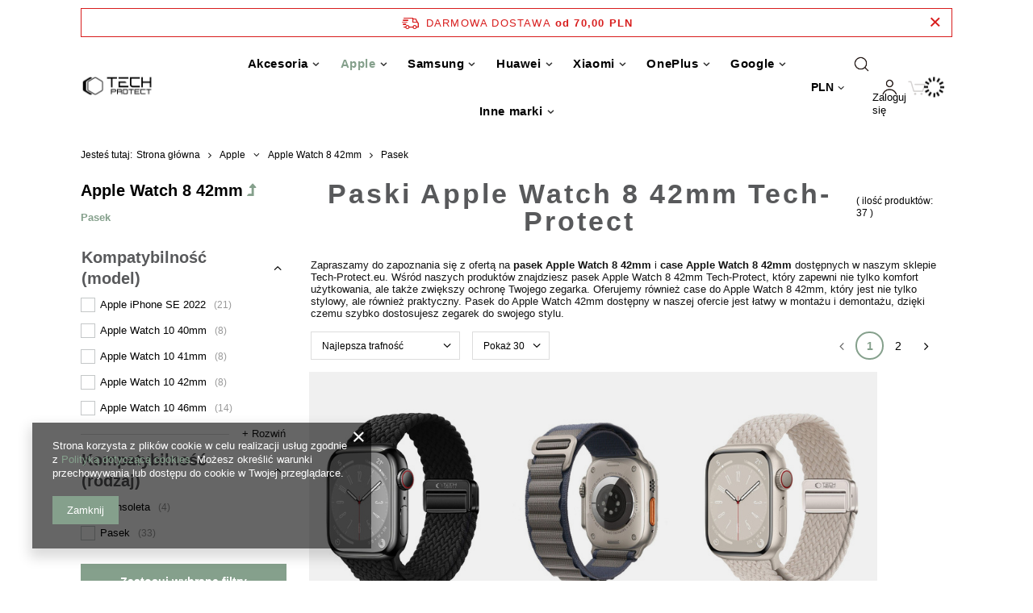

--- FILE ---
content_type: text/html; charset=utf-8
request_url: https://tech-protect.eu/pl/menu/pasek-65104.html
body_size: 32548
content:
<!DOCTYPE html>
<html lang="pl" class="--freeShipping --vat --gross " ><head><meta name='viewport' content='user-scalable=no, initial-scale = 1.0, maximum-scale = 1.0, width=device-width, viewport-fit=cover'/> <link rel="preload" crossorigin="anonymous" as="font" href="/gfx/standards/fontello.woff?v=2"><meta http-equiv="Content-Type" content="text/html; charset=utf-8"><meta http-equiv="X-UA-Compatible" content="IE=edge"><title>Pasek Apple Watch 8 42mm Tech-Protect w sklepie Tech-Protect.eu</title><meta name="keywords" content="pasek Apple Watch 8 42mm, case Apple Watch 8 42mm, pasek Apple Watch 8 42mm Tech-Protect, pasek do Apple Watch 8 42mm, case do Apple Watch 8 42mm, pasek do Apple Watch 42mm."><meta name="description" content="Pasek Apple Watch 8 42mm Tech-Protect to jeden z wielu produktów dostępnych w naszym sklepie internetowym Tech-Protect.eu, gdzie znajdziesz również case Apple Watch 8 42mm i wiele innych akcesoriów do Twojego smartwatcha."><link rel="icon" href="/gfx/pol/favicon.ico"><meta name="theme-color" content="#85a08c"><meta name="msapplication-navbutton-color" content="#85a08c"><meta name="apple-mobile-web-app-status-bar-style" content="#85a08c"><link rel="preload stylesheet" as="style" href="/gfx/pol/style.css.gzip?r=1741727795"><script>var app_shop={urls:{prefix:'data="/gfx/'.replace('data="', '')+'pol/',graphql:'/graphql/v1/'},vars:{priceType:'gross',priceTypeVat:true,productDeliveryTimeAndAvailabilityWithBasket:false,geoipCountryCode:'US',currency:{id:'PLN',symbol:'PLN',country:'pl',format:'###,##0.00',beforeValue:false,space:true,decimalSeparator:',',groupingSeparator:' '},language:{id:'pol',symbol:'pl',name:'Polski'},},txt:{priceTypeText:' brutto',},fn:{},fnrun:{},files:[],graphql:{}};const getCookieByName=(name)=>{const value=`; ${document.cookie}`;const parts = value.split(`; ${name}=`);if(parts.length === 2) return parts.pop().split(';').shift();return false;};if(getCookieByName('freeeshipping_clicked')){document.documentElement.classList.remove('--freeShipping');}if(getCookieByName('rabateCode_clicked')){document.documentElement.classList.remove('--rabateCode');}function hideClosedBars(){const closedBarsArray=JSON.parse(localStorage.getItem('closedBars'))||[];if(closedBarsArray.length){const styleElement=document.createElement('style');styleElement.textContent=`${closedBarsArray.map((el)=>`#${el}`).join(',')}{display:none !important;}`;document.head.appendChild(styleElement);}}hideClosedBars();</script><script src="/gfx/pol/menu_omnibus.js.gzip?r=1741727795"></script><meta name="robots" content="index,follow"><meta name="rating" content="general"><meta name="Author" content="Tech-Protect.eu na bazie IdoSell (www.idosell.com/shop).">
<!-- Begin LoginOptions html -->

<style>
#client_new_social .service_item[data-name="service_Apple"]:before, 
#cookie_login_social_more .service_item[data-name="service_Apple"]:before,
.oscop_contact .oscop_login__service[data-service="Apple"]:before {
    display: block;
    height: 2.6rem;
    content: url('/gfx/standards/apple.svg?r=1743165583');
}
.oscop_contact .oscop_login__service[data-service="Apple"]:before {
    height: auto;
    transform: scale(0.8);
}
#client_new_social .service_item[data-name="service_Apple"]:has(img.service_icon):before,
#cookie_login_social_more .service_item[data-name="service_Apple"]:has(img.service_icon):before,
.oscop_contact .oscop_login__service[data-service="Apple"]:has(img.service_icon):before {
    display: none;
}
</style>

<!-- End LoginOptions html -->

<!-- Open Graph -->
<meta property="og:type" content="website"><meta property="og:url" content="https://tech-protect.eu/pl/menu/pasek-65104.html
"><meta property="og:title" content="Pasek | Apple Watch 8 42mm | Apple Tech-Protect oficjalny Sklep. Akcesoria do Telefonów Tabletów i Smartwatchy"><meta property="og:description" content="Pasek | Apple Watch 8 42mm | Apple Tech-Protect oficjalny Sklep. Akcesoria do Telefonów Tabletów i Smartwatchy"><meta property="og:site_name" content="Tech-Protect.eu"><meta property="og:locale" content="pl_PL"><meta property="og:image" content="https://tech-protect.eu/hpeciai/9345d67a3f81039d021a8f0501ea6194/pol_pl_TECH-PROTECT-NYLONMAG-APPLE-WATCH-4-5-6-7-8-9-SE-ULTRA-1-2-42-44-45-49-MM-BLACK-161044_1.jpg"><meta property="og:image:width" content="700"><meta property="og:image:height" content="700"><link rel="manifest" href="https://tech-protect.eu/data/include/pwa/22/manifest.json?t=3"><meta name="apple-mobile-web-app-capable" content="yes"><meta name="apple-mobile-web-app-status-bar-style" content="black"><meta name="apple-mobile-web-app-title" content="tech-protect.eu"><link rel="apple-touch-icon" href="/data/include/pwa/22/icon-128.png"><link rel="apple-touch-startup-image" href="/data/include/pwa/22/logo-512.png" /><meta name="msapplication-TileImage" content="/data/include/pwa/22/icon-144.png"><meta name="msapplication-TileColor" content="#2F3BA2"><meta name="msapplication-starturl" content="/"><script type="application/javascript">var _adblock = true;</script><script async src="/data/include/advertising.js"></script><script type="application/javascript">var statusPWA = {
                online: {
                    txt: "Połączono z internetem",
                    bg: "#5fa341"
                },
                offline: {
                    txt: "Brak połączenia z internetem",
                    bg: "#eb5467"
                }
            }</script><script async type="application/javascript" src="/ajax/js/pwa_online_bar.js?v=1&r=6"></script><script >
window.dataLayer = window.dataLayer || [];
window.gtag = function gtag() {
dataLayer.push(arguments);
}
gtag('consent', 'default', {
'ad_storage': 'denied',
'analytics_storage': 'denied',
'ad_personalization': 'denied',
'ad_user_data': 'denied',
'wait_for_update': 500
});

gtag('set', 'ads_data_redaction', true);
</script><script  class='google_consent_mode_update'>
gtag('consent', 'update', {
'ad_storage': 'granted',
'analytics_storage': 'granted',
'ad_personalization': 'granted',
'ad_user_data': 'granted'
});
</script>
<!-- End Open Graph -->
<link rel="next" href="https://tech-protect.eu/pl/menu/pasek-65104.html?counter=1"/>
<link rel="canonical" href="https://tech-protect.eu/pl/menu/pasek-65104.html" />

                <!-- Global site tag (gtag.js) -->
                <script  async src="https://www.googletagmanager.com/gtag/js?id=G-T7HJ71JEY1"></script>
                <script >
                    window.dataLayer = window.dataLayer || [];
                    window.gtag = function gtag(){dataLayer.push(arguments);}
                    gtag('js', new Date());
                    
                    gtag('config', 'G-T7HJ71JEY1');

                </script>
                <script>(function(w,d,s,i,dl){w._ceneo = w._ceneo || function () {
w._ceneo.e = w._ceneo.e || []; w._ceneo.e.push(arguments); };
w._ceneo.e = w._ceneo.e || [];dl=dl===undefined?"dataLayer":dl;
const f = d.getElementsByTagName(s)[0], j = d.createElement(s); j.defer = true;
j.src = "https://ssl.ceneo.pl/ct/v5/script.js?accountGuid=" + i + "&t=" +
Date.now() + (dl ? "&dl=" + dl : ""); f.parentNode.insertBefore(j, f);
})(window, document, "script", "2ED1FCDC-17D6-431E-BE4A-E38AA82C8065");</script>
<link rel="preload" as="image" media="(max-width: 420px)" href="/hpeciai/b91c3ecc23a4ef30186420432debdc22/pol_is_TECH-PROTECT-NYLONMAG-APPLE-WATCH-4-5-6-7-8-9-SE-ULTRA-1-2-42-44-45-49-MM-BLACK-161044jpg"><link rel="preload" as="image" media="(min-width: 420.1px)" href="/hpeciai/d72d6a3f3a27e3cce321746191093a9c/pol_il_TECH-PROTECT-NYLONMAG-APPLE-WATCH-4-5-6-7-8-9-SE-ULTRA-1-2-42-44-45-49-MM-BLACK-161044jpg"><link rel="preload" as="image" media="(max-width: 420px)" href="/hpeciai/4b3f4512bc921bd18e7d62ee99418030/pol_is_Pasek-Tech-protect-Nylon-Pro-Apple-Watch-4-5-6-7-8-9-Se-Ultra-1-2-42-44-45-49-Mm-Navy-Grey-159548jpg"><link rel="preload" as="image" media="(min-width: 420.1px)" href="/hpeciai/d4c00d7f6f53dd01a0c39afae6bd5aa8/pol_il_Pasek-Tech-protect-Nylon-Pro-Apple-Watch-4-5-6-7-8-9-Se-Ultra-1-2-42-44-45-49-Mm-Navy-Grey-159548jpg"></head><body><div id="container" class="search_page container max-width-1200"><header class=""><script class="ajaxLoad">app_shop.vars.vat_registered="true";app_shop.vars.currency_format="###,##0.00";app_shop.vars.currency_before_value=false;app_shop.vars.currency_space=true;app_shop.vars.symbol="PLN";app_shop.vars.id="PLN";app_shop.vars.baseurl="http://tech-protect.eu/";app_shop.vars.sslurl="https://tech-protect.eu/";app_shop.vars.curr_url="%2Fpl%2Fmenu%2Fpasek-65104.html";var currency_decimal_separator=',';var currency_grouping_separator=' ';app_shop.vars.blacklist_extension=["exe","com","swf","js","php"];app_shop.vars.blacklist_mime=["application/javascript","application/octet-stream","message/http","text/javascript","application/x-deb","application/x-javascript","application/x-shockwave-flash","application/x-msdownload"];app_shop.urls.contact="/pl/contact.html";</script><div id="viewType" style="display:none"></div><div id="freeShipping" class="freeShipping"><span class="freeShipping__info">Darmowa dostawa</span><strong class="freeShipping__val">
				od 
				70,00 PLN</strong><a href="" class="freeShipping__close"></a></div><div id="logo" class="d-flex align-items-center"><a href="https://tech-protect.eu/" target="_self"><img src="/data/gfx/mask/pol/logo_22_big.jpg" alt="Tech-Protect oficjalny Sklep. Akcesoria do Telefonów Tabletów i Smartwatchy" width="1530" height="452"></a></div><form action="https://tech-protect.eu/pl/search.html" method="get" id="menu_search" class="menu_search"><a href="#showSearchForm" class="menu_search__mobile"></a><div class="menu_search__block"><div class="menu_search__item --input"><div class="label_search_top"><label>Czego szukasz?</label><i class="search__close" role="button"><svg aria-hidden="true" focusable="false" role="presentation" class="icon icon-theme-164" viewBox="0 0 24 24"><path d="M19.583 4.965a.65.65 0 0 1-.176.449l-6.445 6.426 6.445 6.426c.117.131.176.28.176.449a.65.65 0 0 1-.176.449.846.846 0 0 1-.215.127.596.596 0 0 1-.468 0 .846.846 0 0 1-.215-.127l-6.426-6.445-6.426 6.445a.846.846 0 0 1-.215.127.596.596 0 0 1-.468 0 .846.846 0 0 1-.215-.127.65.65 0 0 1-.176-.449c0-.169.059-.318.176-.449l6.445-6.426-6.445-6.426a.65.65 0 0 1-.176-.449c0-.169.059-.318.176-.449a.652.652 0 0 1 .449-.176c.169 0 .319.059.449.176l6.426 6.445 6.426-6.445a.652.652 0 0 1 .449-.176c.169 0 .319.059.449.176.117.13.176.28.176.449z"></path></svg></i></div><input class="menu_search__input" type="text" name="text" autocomplete="off" placeholder="Wpisz czego szukasz"><button class="menu_search__submit" type="submit"><svg aria-hidden="true" focusable="false" role="presentation" class="icon icon-theme-168" viewBox="0 0 24 24"><path d="M13.261 2.475a8.177 8.177 0 0 1 2.588 1.738 8.172 8.172 0 0 1 1.738 2.588 7.97 7.97 0 0 1 .635 3.164 7.836 7.836 0 0 1-.527 2.861 8.355 8.355 0 0 1-1.426 2.412l4.902 4.902c.117.131.176.28.176.449s-.059.319-.176.449c-.065.052-.137.095-.215.127s-.156.049-.234.049-.156-.017-.234-.049-.149-.075-.215-.127l-4.902-4.902c-.703.6-1.507 1.074-2.412 1.426s-1.859.528-2.862.528a7.945 7.945 0 0 1-3.164-.635 8.144 8.144 0 0 1-2.588-1.738 8.15 8.15 0 0 1-1.738-2.588 7.962 7.962 0 0 1-.635-3.164 7.97 7.97 0 0 1 .635-3.164 8.172 8.172 0 0 1 1.738-2.588 8.15 8.15 0 0 1 2.588-1.738c.989-.423 2.044-.635 3.164-.635s2.174.212 3.164.635zM3.759 12.641c.358.834.85 1.563 1.475 2.188s1.354 1.117 2.188 1.475c.833.358 1.726.537 2.676.537s1.843-.179 2.676-.537c.833-.357 1.563-.85 2.188-1.475s1.116-1.354 1.475-2.188a6.705 6.705 0 0 0 .537-2.676c0-.95-.179-1.842-.537-2.676-.358-.833-.85-1.563-1.475-2.188s-1.354-1.116-2.188-1.475c-.835-.356-1.727-.536-2.677-.536s-1.843.18-2.676.537c-.833.358-1.563.85-2.188 1.475S4.117 6.456 3.759 7.289a6.694 6.694 0 0 0-.537 2.676c0 .951.178 1.843.537 2.676z"></path></svg></button></div><div class="menu_search__item --results search_result"></div></div></form><div id="menu_settings" class="align-items-center justify-content-center justify-content-lg-end"><div class="open_trigger"><span class="d-none d-md-inline-block flag_txt">PLN</span><div class="menu_settings_wrapper d-md-none"><div class="menu_settings_inline"><div class="menu_settings_header">
								Język i waluta: 
							</div><div class="menu_settings_content"><span class="menu_settings_flag flag flag_pol"></span><strong class="menu_settings_value"><span class="menu_settings_language">pl</span><span> | </span><span class="menu_settings_currency">PLN</span></strong></div></div><div class="menu_settings_inline"><div class="menu_settings_header">
								Dostawa do: 
							</div><div class="menu_settings_content"><strong class="menu_settings_value">Polska</strong></div></div></div><i class="icon-angle-down d-none d-md-inline-block"></i></div><form action="https://tech-protect.eu/pl/settings.html" method="post"><ul><li><div class="form-group"><label for="menu_settings_curr">Waluta</label><div class="select-after"><select class="form-control" name="curr" id="menu_settings_curr"><option value="PLN" selected>PLN</option><option value="EUR">EUR (1 PLN = 0.2374EUR)
															</option></select></div></div><div class="form-group"><label for="menu_settings_country">Dostawa do</label><div class="select-after"><select class="form-control" name="country" id="menu_settings_country"><option selected value="1143020003">Polska</option><option value="1143020217">Węgry</option></select></div></div></li><li class="buttons"><button class="btn --solid --large" type="submit">
								Zastosuj zmiany
							</button></li></ul></form><div id="menu_additional"><a class="account_link" href="https://tech-protect.eu/pl/login.html">Zaloguj się</a><div class="shopping_list_top" data-empty="true"><a href="https://tech-protect.eu/pl/shoppinglist" class="wishlist_link slt_link">Listy zakupowe</a><div class="slt_lists"><ul class="slt_lists__nav"><li class="slt_lists__nav_item" data-list_skeleton="true" data-list_id="true" data-shared="true"><a class="slt_lists__nav_link" data-list_href="true"><span class="slt_lists__nav_name" data-list_name="true"></span><span class="slt_lists__count" data-list_count="true">0</span></a></li></ul><span class="slt_lists__empty">Dodaj do nich produkty, które lubisz i chcesz kupić później.</span></div></div></div></div><div class="shopping_list_top_mobile" data-empty="true"><a href="https://tech-protect.eu/pl/shoppinglist" class="sltm_link"></a></div><div class="sl_choose sl_dialog"><div class="sl_choose__wrapper sl_dialog__wrapper"><div class="sl_choose__item --top sl_dialog_close mb-2"><strong class="sl_choose__label">Zapisz na liście zakupowej</strong></div><div class="sl_choose__item --lists" data-empty="true"><div class="sl_choose__list f-group --radio m-0 d-md-flex align-items-md-center justify-content-md-between" data-list_skeleton="true" data-list_id="true" data-shared="true"><input type="radio" name="add" class="sl_choose__input f-control" id="slChooseRadioSelect" data-list_position="true"><label for="slChooseRadioSelect" class="sl_choose__group_label f-label py-4" data-list_position="true"><span class="sl_choose__sub d-flex align-items-center"><span class="sl_choose__name" data-list_name="true"></span><span class="sl_choose__count" data-list_count="true">0</span></span></label><button type="button" class="sl_choose__button --desktop btn --solid">Zapisz</button></div></div><div class="sl_choose__item --create sl_create mt-4"><a href="#new" class="sl_create__link  align-items-center">Stwórz nową listę zakupową</a><form class="sl_create__form align-items-center"><div class="sl_create__group f-group --small mb-0"><input type="text" class="sl_create__input f-control" required="required"><label class="sl_create__label f-label">Nazwa nowej listy</label></div><button type="submit" class="sl_create__button btn --solid ml-2 ml-md-3">Utwórz listę</button></form></div><div class="sl_choose__item --mobile mt-4 d-flex justify-content-center d-md-none"><button class="sl_choose__button --mobile btn --solid --large">Zapisz</button></div></div></div><div id="menu_basket" class="topBasket --skeleton"><a class="topBasket__sub" href="/basketedit.php"><span class="badge badge-info"></span><strong class="topBasket__price">0,00 PLN</strong></a><div class="topBasket__details --products" style="display: none;"><div class="topBasket__block --labels"><label class="topBasket__item --name">Produkt</label><label class="topBasket__item --sum">Ilość</label><label class="topBasket__item --prices">Cena</label></div><div class="topBasket__block --products"></div></div><div class="topBasket__details --shipping" style="display: none;"><span class="topBasket__name">Koszt dostawy od</span><span id="shipppingCost"></span></div><script>
						app_shop.vars.cache_html = true;
					</script></div><nav id="menu_categories" class="wide"><button type="button" class="navbar-toggler"><i class="icon-reorder"></i></button><div class="navbar-collapse" id="menu_navbar"><ul class="navbar-nav mx-md-n2"><li class="nav-item"><a  href="/pl/menu/akcesoria-54058.html" target="_self" title="Akcesoria" class="nav-link" >Akcesoria</a><ul class="navbar-subnav"><li class="nav-item"><a  href="/pl/menu/etui-54083.html" target="_self" title="Etui" class="nav-link" >Etui</a><ul class="navbar-subsubnav"><li class="nav-item"><a  href="/pl/menu/apple-62051.html" target="_self" title="Apple" class="nav-link" >Apple</a></li><li class="nav-item"><a  href="/pl/menu/samsung-62052.html" target="_self" title="Samsung" class="nav-link" >Samsung</a></li><li class="nav-item"><a  href="/pl/menu/huawei-65187.html" target="_self" title="Huawei" class="nav-link" >Huawei</a></li><li class="nav-item"><a  href="/pl/menu/xiaomi-62053.html" target="_self" title="Xiaomi" class="nav-link" >Xiaomi</a></li><li class="nav-item"><a  href="/pl/menu/sony-65734.html" target="_self" title="Sony" class="nav-link" >Sony</a></li><li class="nav-item"><a  href="/pl/menu/lenovo-86779.html" target="_self" title="Lenovo" class="nav-link" >Lenovo</a></li><li class="nav-item"><a  href="/pl/menu/inne-marki-62054.html" target="_self" title="Inne marki" class="nav-link" >Inne marki</a></li><li class="nav-item"><a  href="/pl/menu/laptop-85250.html" target="_self" title="Laptop" class="nav-link" >Laptop</a></li><li class="nav-item"><a  href="/pl/menu/wodoodporne-86778.html" target="_self" title="Wodoodporne" class="nav-link" >Wodoodporne</a></li></ul></li><li class="nav-item"><a  href="/pl/menu/szkla-54084.html" target="_self" title="Szkła" class="nav-link" >Szkła</a><ul class="navbar-subsubnav"><li class="nav-item"><a  href="/pl/menu/apple-62056.html" target="_self" title="Apple" class="nav-link" >Apple</a></li><li class="nav-item"><a  href="/pl/menu/xiaomi-62058.html" target="_self" title="Xiaomi" class="nav-link" >Xiaomi</a></li></ul></li><li class="nav-item"><a  href="/pl/menu/paski-65131.html" target="_self" title="Paski" class="nav-link" >Paski</a><ul class="navbar-subsubnav"><li class="nav-item"><a  href="/pl/menu/apple-65130.html" target="_self" title="Apple" class="nav-link" >Apple</a></li><li class="nav-item"><a  href="/pl/menu/samsung-65177.html" target="_self" title="Samsung" class="nav-link" >Samsung</a></li><li class="nav-item"><a  href="/pl/menu/xiaomi-65435.html" target="_self" title="Xiaomi" class="nav-link" >Xiaomi</a></li><li class="nav-item"><a  href="/pl/menu/garmin-68190.html" target="_self" title="Garmin" class="nav-link" >Garmin</a></li></ul></li><li class="nav-item"><a  href="/pl/menu/ladowarki-54059.html" target="_self" title="Ładowarki" class="nav-link" >Ładowarki</a><ul class="navbar-subsubnav"><li class="nav-item"><a  href="/pl/menu/tablet-62039.html" target="_self" title="Tablet" class="nav-link" >Tablet</a></li><li class="nav-item"><a  href="/pl/menu/telefon-62040.html" target="_self" title="Telefon" class="nav-link" >Telefon</a></li><li class="nav-item"><a  href="/pl/menu/usb-c-62041.html" target="_self" title="USB-C" class="nav-link" >USB-C</a></li><li class="nav-item"><a  href="/pl/menu/smartwatch-62043.html" target="_self" title="SmartWatch" class="nav-link" >SmartWatch</a></li><li class="nav-item"><a  href="/pl/menu/samochodowe-62044.html" target="_self" title="Samochodowe" class="nav-link" >Samochodowe</a></li><li class="nav-item"><a  href="/pl/menu/lightning-62045.html" target="_self" title="Lightning" class="nav-link" >Lightning</a></li><li class="nav-item"><a  href="/pl/menu/sieciowe-62046.html" target="_self" title="Sieciowe" class="nav-link" >Sieciowe</a></li><li class="nav-item"><a  href="/pl/menu/indukcyjne-62047.html" target="_self" title="Indukcyjne" class="nav-link" >Indukcyjne</a></li><li class="nav-item"><a  href="/pl/menu/biurkowe-67268.html" target="_self" title="Biurkowe" class="nav-link" >Biurkowe</a></li><li class="nav-item"><a  href="/pl/menu/powerbank-86776.html" target="_self" title="Powerbank" class="nav-link" >Powerbank</a></li></ul></li><li class="nav-item"><a  href="/pl/menu/kable-54065.html" target="_self" title="Kable" class="nav-link" >Kable</a><ul class="navbar-subsubnav"><li class="nav-item"><a  href="/pl/menu/usb-c-62049.html" target="_self" title="USB-C" class="nav-link" >USB-C</a></li><li class="nav-item"><a  href="/pl/menu/usb-a-65739.html" target="_self" title="USB-A" class="nav-link" >USB-A</a></li><li class="nav-item"><a  href="/pl/menu/usb-micro-65740.html" target="_self" title="USB micro" class="nav-link" >USB micro</a></li><li class="nav-item"><a  href="/pl/menu/lightning-62050.html" target="_self" title="Lightning" class="nav-link" >Lightning</a></li><li class="nav-item"><a  href="/pl/menu/jack-65738.html" target="_self" title="Jack" class="nav-link" >Jack</a></li><li class="nav-item"><a  href="/pl/menu/hdmi-87247.html" target="_self" title="HDMI" class="nav-link" >HDMI</a></li><li class="nav-item"><a  href="/pl/menu/displayport-87250.html" target="_self" title="DisplayPort" class="nav-link" >DisplayPort</a></li><li class="nav-item"><a  href="/pl/menu/organizer-87251.html" target="_self" title="Organizer" class="nav-link" >Organizer</a></li></ul></li><li class="nav-item"><a  href="/pl/menu/uchwyty-na-telefon-54060.html" target="_self" title="Uchwyty na telefon" class="nav-link" >Uchwyty na telefon</a><ul class="navbar-subsubnav"><li class="nav-item"><a  href="/pl/menu/uchwyty-rowerowe-54061.html" target="_self" title="Uchwyty Rowerowe" class="nav-link" >Uchwyty Rowerowe</a></li><li class="nav-item"><a  href="/pl/menu/uchwyty-samochodowe-54062.html" target="_self" title="Uchwyty Samochodowe" class="nav-link" >Uchwyty Samochodowe</a></li><li class="nav-item"><a  href="/pl/menu/uchwyty-magnetyczne-54064.html" target="_self" title="Uchwyty Magnetyczne" class="nav-link" >Uchwyty Magnetyczne</a></li><li class="nav-item"><a  href="/pl/menu/uchwyty-magsafe-62048.html" target="_self" title="Uchwyty MagSafe" class="nav-link" >Uchwyty MagSafe</a></li></ul></li><li class="nav-item empty"><a  href="/pl/menu/podstawki-54066.html" target="_self" title="Podstawki" class="nav-link" >Podstawki</a></li><li class="nav-item empty"><a  href="/pl/menu/uchwyty-na-palec-54069.html" target="_self" title="Uchwyty na Palec" class="nav-link" >Uchwyty na Palec</a></li><li class="nav-item empty"><a  href="/pl/menu/selfie-stick-54068.html" target="_self" title="Selfie Stick" class="nav-link" >Selfie Stick</a></li><li class="nav-item empty"><a  href="/pl/menu/plecaki-torby-87560.html" target="_self" title="Plecaki, Torby" class="nav-link" >Plecaki, Torby</a></li><li class="nav-item empty"><a  href="/pl/menu/rysiki-62068.html" target="_self" title="Rysiki" class="nav-link" >Rysiki</a></li><li class="nav-item empty"><a  href="/pl/menu/adaptery-65741.html" target="_self" title="Adaptery" class="nav-link" >Adaptery</a></li><li class="nav-item empty"><a  href="/pl/menu/inne-54067.html" target="_self" title="Inne" class="nav-link" >Inne</a></li><li class="nav-item empty"><a  href="/pl/menu/smyczki-86777.html" target="_self" title="Smyczki" class="nav-link" >Smyczki</a></li><li class="nav-item empty"><a  href="/pl/menu/sluchawki-87246.html" target="_self" title="Słuchawki" class="nav-link" >Słuchawki</a></li></ul></li><li class="nav-item active"><a  href="/pl/menu/apple-62069.html" target="_self" title="Apple" class="nav-link active" >Apple</a><ul class="navbar-subnav"><li class="nav-item"><a  href="/pl/menu/iphone-17-pro-max-87199.html" target="_self" title="iPhone 17 Pro Max" class="nav-link" >iPhone 17 Pro Max</a><ul class="navbar-subsubnav"><li class="nav-item"><a  href="/pl/menu/etui-87205.html" target="_self" title="Etui" class="nav-link" >Etui</a></li><li class="nav-item"><a  href="/pl/menu/szkla-87206.html" target="_self" title="Szkła" class="nav-link" >Szkła</a></li></ul></li><li class="nav-item"><a  href="/pl/menu/iphone-17-pro-87198.html" target="_self" title="iPhone 17 Pro" class="nav-link" >iPhone 17 Pro</a><ul class="navbar-subsubnav"><li class="nav-item"><a  href="/pl/menu/etui-87203.html" target="_self" title="Etui" class="nav-link" >Etui</a></li><li class="nav-item"><a  href="/pl/menu/szkla-87204.html" target="_self" title="Szkła" class="nav-link" >Szkła</a></li></ul></li><li class="nav-item"><a  href="/pl/menu/iphone-17-air-87197.html" target="_self" title="iPhone 17 Air" class="nav-link" >iPhone 17 Air</a><ul class="navbar-subsubnav"><li class="nav-item"><a  href="/pl/menu/etui-87207.html" target="_self" title="Etui" class="nav-link" >Etui</a></li><li class="nav-item"><a  href="/pl/menu/szkla-87202.html" target="_self" title="Szkła" class="nav-link" >Szkła</a></li></ul></li><li class="nav-item"><a  href="/pl/menu/iphone-17-87196.html" target="_self" title="iPhone 17" class="nav-link" >iPhone 17</a><ul class="navbar-subsubnav"><li class="nav-item"><a  href="/pl/menu/etui-87200.html" target="_self" title="Etui" class="nav-link" >Etui</a></li><li class="nav-item"><a  href="/pl/menu/szkla-87201.html" target="_self" title="Szkła" class="nav-link" >Szkła</a></li></ul></li><li class="nav-item"><a  href="/pl/menu/iphone-16e-86543.html" target="_self" title="iPhone 16E" class="nav-link" >iPhone 16E</a><ul class="navbar-subsubnav"><li class="nav-item"><a  href="/pl/menu/etui-86544.html" target="_self" title="Etui" class="nav-link" >Etui</a></li><li class="nav-item"><a  href="/pl/menu/szkla-86545.html" target="_self" title="Szkła " class="nav-link" >Szkła </a></li></ul></li><li class="nav-item"><a  href="/pl/menu/iphone-16-pro-max-79566.html" target="_self" title="iPhone 16 Pro Max" class="nav-link" >iPhone 16 Pro Max</a><ul class="navbar-subsubnav"><li class="nav-item"><a  href="/pl/menu/etui-79570.html" target="_self" title="Etui" class="nav-link" >Etui</a></li><li class="nav-item"><a  href="/pl/menu/szkla-79571.html" target="_self" title="Szkła" class="nav-link" >Szkła</a></li></ul></li><li class="nav-item"><a  href="/pl/menu/iphone-16-pro-79567.html" target="_self" title="iPhone 16 Pro" class="nav-link" >iPhone 16 Pro</a><ul class="navbar-subsubnav"><li class="nav-item"><a  href="/pl/menu/etui-79572.html" target="_self" title="Etui" class="nav-link" >Etui</a></li><li class="nav-item"><a  href="/pl/menu/szkla-79573.html" target="_self" title="Szkła" class="nav-link" >Szkła</a></li></ul></li><li class="nav-item"><a  href="/pl/menu/iphone-16-plus-79568.html" target="_self" title="iPhone 16 Plus" class="nav-link" >iPhone 16 Plus</a><ul class="navbar-subsubnav"><li class="nav-item"><a  href="/pl/menu/etui-79574.html" target="_self" title="Etui" class="nav-link" >Etui</a></li><li class="nav-item"><a  href="/pl/menu/szkla-79575.html" target="_self" title="Szkła" class="nav-link" >Szkła</a></li></ul></li><li class="nav-item"><a  href="/pl/menu/iphone-16-79569.html" target="_self" title="iPhone 16" class="nav-link" >iPhone 16</a><ul class="navbar-subsubnav"><li class="nav-item"><a  href="/pl/menu/etui-79576.html" target="_self" title="Etui" class="nav-link" >Etui</a></li><li class="nav-item"><a  href="/pl/menu/szkla-79577.html" target="_self" title="Szkła" class="nav-link" >Szkła</a></li></ul></li><li class="nav-item"><a  href="/pl/menu/iphone-15-pro-max-67668.html" target="_self" title="iPhone 15 Pro Max" class="nav-link" >iPhone 15 Pro Max</a><ul class="navbar-subsubnav"><li class="nav-item"><a  href="/pl/menu/etui-67669.html" target="_self" title="Etui" class="nav-link" >Etui</a></li><li class="nav-item"><a  href="/pl/menu/szkla-67670.html" target="_self" title="Szkła" class="nav-link" >Szkła</a></li></ul></li><li class="nav-item"><a  href="/pl/menu/iphone-15-pro-67658.html" target="_self" title="iPhone 15 Pro" class="nav-link" >iPhone 15 Pro</a><ul class="navbar-subsubnav"><li class="nav-item"><a  href="/pl/menu/etui-67659.html" target="_self" title="Etui" class="nav-link" >Etui</a></li><li class="nav-item"><a  href="/pl/menu/szkla-67660.html" target="_self" title="Szkła" class="nav-link" >Szkła</a></li></ul></li><li class="nav-item"><a  href="/pl/menu/iphone-15-plus-67648.html" target="_self" title="iPhone 15 Plus" class="nav-link" >iPhone 15 Plus</a><ul class="navbar-subsubnav"><li class="nav-item"><a  href="/pl/menu/etui-67649.html" target="_self" title="Etui" class="nav-link" >Etui</a></li><li class="nav-item"><a  href="/pl/menu/szkla-67650.html" target="_self" title="Szkła" class="nav-link" >Szkła</a></li></ul></li><li class="nav-item"><a  href="/pl/menu/iphone-15-67678.html" target="_self" title="iPhone 15" class="nav-link" >iPhone 15</a><ul class="navbar-subsubnav"><li class="nav-item"><a  href="/pl/menu/etui-67679.html" target="_self" title="Etui" class="nav-link" >Etui</a></li><li class="nav-item"><a  href="/pl/menu/szkla-67680.html" target="_self" title="Szkła" class="nav-link" >Szkła</a></li></ul></li><li class="nav-item"><a  href="/pl/menu/iphone-14-pro-max-62770.html" target="_self" title="iPhone 14 Pro Max" class="nav-link" >iPhone 14 Pro Max</a><ul class="navbar-subsubnav"><li class="nav-item"><a  href="/pl/menu/etui-62771.html" target="_self" title="Etui" class="nav-link" >Etui</a></li><li class="nav-item"><a  href="/pl/menu/szkla-62772.html" target="_self" title="Szkła" class="nav-link" >Szkła</a></li></ul></li><li class="nav-item"><a  href="/pl/menu/iphone-14-pro-62790.html" target="_self" title="iPhone 14 Pro" class="nav-link" >iPhone 14 Pro</a><ul class="navbar-subsubnav"><li class="nav-item"><a  href="/pl/menu/etui-62791.html" target="_self" title="Etui" class="nav-link" >Etui</a></li><li class="nav-item"><a  href="/pl/menu/szkla-62792.html" target="_self" title="Szkła" class="nav-link" >Szkła</a></li></ul></li><li class="nav-item"><a  href="/pl/menu/iphone-14-plus-62650.html" target="_self" title="iPhone 14 Plus" class="nav-link" >iPhone 14 Plus</a><ul class="navbar-subsubnav"><li class="nav-item"><a  href="/pl/menu/etui-62651.html" target="_self" title="Etui" class="nav-link" >Etui</a></li><li class="nav-item"><a  href="/pl/menu/szkla-62652.html" target="_self" title="Szkła" class="nav-link" >Szkła</a></li></ul></li><li class="nav-item"><a  href="/pl/menu/iphone-14-62800.html" target="_self" title="iPhone 14" class="nav-link" >iPhone 14</a><ul class="navbar-subsubnav"><li class="nav-item"><a  href="/pl/menu/etui-62801.html" target="_self" title="Etui" class="nav-link" >Etui</a></li><li class="nav-item"><a  href="/pl/menu/szkla-62802.html" target="_self" title="Szkła" class="nav-link" >Szkła</a></li></ul></li><li class="nav-item"><a  href="/pl/menu/iphone-13-pro-max-62640.html" target="_self" title="iPhone 13 Pro Max" class="nav-link" >iPhone 13 Pro Max</a><ul class="navbar-subsubnav"><li class="nav-item"><a  href="/pl/menu/etui-62641.html" target="_self" title="Etui" class="nav-link" >Etui</a></li></ul></li><li class="nav-item"><a  href="/pl/menu/iphone-13-pro-62900.html" target="_self" title="iPhone 13 Pro" class="nav-link" >iPhone 13 Pro</a><ul class="navbar-subsubnav"><li class="nav-item"><a  href="/pl/menu/etui-62901.html" target="_self" title="Etui" class="nav-link" >Etui</a></li><li class="nav-item"><a  href="/pl/menu/szkla-62902.html" target="_self" title="Szkła" class="nav-link" >Szkła</a></li></ul></li><li class="nav-item"><a  href="/pl/menu/iphone-13-mini-62760.html" target="_self" title="iPhone 13 Mini" class="nav-link" >iPhone 13 Mini</a><ul class="navbar-subsubnav"><li class="nav-item"><a  href="/pl/menu/etui-62761.html" target="_self" title="Etui" class="nav-link" >Etui</a></li><li class="nav-item"><a  href="/pl/menu/szkla-62762.html" target="_self" title="Szkła" class="nav-link" >Szkła</a></li></ul></li><li class="nav-item"><a  href="/pl/menu/iphone-13-62840.html" target="_self" title="iPhone 13" class="nav-link" >iPhone 13</a><ul class="navbar-subsubnav"><li class="nav-item"><a  href="/pl/menu/etui-62841.html" target="_self" title="Etui" class="nav-link" >Etui</a></li><li class="nav-item"><a  href="/pl/menu/szkla-62842.html" target="_self" title="Szkła" class="nav-link" >Szkła</a></li></ul></li><li class="nav-item"><a  href="/pl/menu/iphone-12-pro-max-63160.html" target="_self" title="iPhone 12 Pro Max" class="nav-link" >iPhone 12 Pro Max</a><ul class="navbar-subsubnav"><li class="nav-item"><a  href="/pl/menu/etui-63161.html" target="_self" title="Etui" class="nav-link" >Etui</a></li></ul></li><li class="nav-item"><a  href="/pl/menu/iphone-12-pro-62750.html" target="_self" title="iPhone 12 Pro" class="nav-link" >iPhone 12 Pro</a><ul class="navbar-subsubnav"><li class="nav-item"><a  href="/pl/menu/etui-62751.html" target="_self" title="Etui" class="nav-link" >Etui</a></li><li class="nav-item"><a  href="/pl/menu/szkla-62752.html" target="_self" title="Szkła" class="nav-link" >Szkła</a></li></ul></li><li class="nav-item"><a  href="/pl/menu/iphone-12-mini-63150.html" target="_self" title="iPhone 12 mini" class="nav-link" >iPhone 12 mini</a><ul class="navbar-subsubnav"><li class="nav-item"><a  href="/pl/menu/etui-63151.html" target="_self" title="Etui" class="nav-link" >Etui</a></li></ul></li><li class="nav-item"><a  href="/pl/menu/iphone-12-62780.html" target="_self" title="iPhone 12" class="nav-link" >iPhone 12</a><ul class="navbar-subsubnav"><li class="nav-item"><a  href="/pl/menu/etui-62781.html" target="_self" title="Etui" class="nav-link" >Etui</a></li><li class="nav-item"><a  href="/pl/menu/szkla-62782.html" target="_self" title="Szkła" class="nav-link" >Szkła</a></li></ul></li><li class="nav-item"><a  href="/pl/menu/iphone-11-pro-max-63070.html" target="_self" title="iPhone 11 Pro Max" class="nav-link" >iPhone 11 Pro Max</a><ul class="navbar-subsubnav"><li class="nav-item"><a  href="/pl/menu/etui-63071.html" target="_self" title="Etui" class="nav-link" >Etui</a></li></ul></li><li class="nav-item"><a  href="/pl/menu/iphone-11-pro-63180.html" target="_self" title="iPhone 11 Pro" class="nav-link" >iPhone 11 Pro</a><ul class="navbar-subsubnav"><li class="nav-item"><a  href="/pl/menu/etui-63181.html" target="_self" title="Etui" class="nav-link" >Etui</a></li></ul></li><li class="nav-item"><a  href="/pl/menu/iphone-11-62920.html" target="_self" title="iPhone 11" class="nav-link" >iPhone 11</a><ul class="navbar-subsubnav"><li class="nav-item"><a  href="/pl/menu/etui-62921.html" target="_self" title="Etui" class="nav-link" >Etui</a></li></ul></li><li class="nav-item"><a  href="/pl/menu/iphone-8-plus-62690.html" target="_self" title="iPhone 8 Plus" class="nav-link" >iPhone 8 Plus</a><ul class="navbar-subsubnav"><li class="nav-item"><a  href="/pl/menu/etui-62691.html" target="_self" title="Etui" class="nav-link" >Etui</a></li></ul></li><li class="nav-item"><a  href="/pl/menu/iphone-8-62700.html" target="_self" title="iPhone 8" class="nav-link" >iPhone 8</a><ul class="navbar-subsubnav"><li class="nav-item"><a  href="/pl/menu/etui-62701.html" target="_self" title="Etui" class="nav-link" >Etui</a></li></ul></li><li class="nav-item"><a  href="/pl/menu/iphone-7-62680.html" target="_self" title="iPhone 7" class="nav-link" >iPhone 7</a><ul class="navbar-subsubnav"><li class="nav-item"><a  href="/pl/menu/etui-62681.html" target="_self" title="Etui" class="nav-link" >Etui</a></li></ul></li><li class="nav-item"><a  href="/pl/menu/iphone-6s-62660.html" target="_self" title="iPhone 6S" class="nav-link" >iPhone 6S</a><ul class="navbar-subsubnav"><li class="nav-item"><a  href="/pl/menu/etui-62661.html" target="_self" title="Etui" class="nav-link" >Etui</a></li></ul></li><li class="nav-item"><a  href="/pl/menu/iphone-6-63190.html" target="_self" title="iPhone 6" class="nav-link" >iPhone 6</a><ul class="navbar-subsubnav"><li class="nav-item"><a  href="/pl/menu/etui-63191.html" target="_self" title="Etui" class="nav-link" >Etui</a></li></ul></li><li class="nav-item"><a  href="/pl/menu/iphone-se-2022-62890.html" target="_self" title="iPhone SE 2022" class="nav-link" >iPhone SE 2022</a><ul class="navbar-subsubnav"><li class="nav-item"><a  href="/pl/menu/etui-62891.html" target="_self" title="Etui" class="nav-link" >Etui</a></li></ul></li><li class="nav-item"><a  href="/pl/menu/iphone-se-2020-63170.html" target="_self" title="iPhone SE 2020" class="nav-link" >iPhone SE 2020</a><ul class="navbar-subsubnav"><li class="nav-item"><a  href="/pl/menu/etui-63171.html" target="_self" title="Etui" class="nav-link" >Etui</a></li></ul></li><li class="nav-item"><a  href="/pl/menu/macbook-pro-16-62820.html" target="_self" title="MacBook Pro 16" class="nav-link" >MacBook Pro 16</a><ul class="navbar-subsubnav"><li class="nav-item"><a  href="/pl/menu/etui-62821.html" target="_self" title="Etui" class="nav-link" >Etui</a></li></ul></li><li class="nav-item"><a  href="/pl/menu/macbook-pro-14-62810.html" target="_self" title="MacBook Pro 14" class="nav-link" >MacBook Pro 14</a><ul class="navbar-subsubnav"><li class="nav-item"><a  href="/pl/menu/etui-62811.html" target="_self" title="Etui" class="nav-link" >Etui</a></li></ul></li><li class="nav-item"><a  href="/pl/menu/macbook-air-15-67707.html" target="_self" title="MacBook Air 15" class="nav-link" >MacBook Air 15</a><ul class="navbar-subsubnav"><li class="nav-item"><a  href="/pl/menu/etui-67708.html" target="_self" title="Etui" class="nav-link" >Etui</a></li></ul></li><li class="nav-item"><a  href="/pl/menu/macbook-air-13-62830.html" target="_self" title="MacBook Air 13" class="nav-link" >MacBook Air 13</a><ul class="navbar-subsubnav"><li class="nav-item"><a  href="/pl/menu/etui-62831.html" target="_self" title="Etui" class="nav-link" >Etui</a></li></ul></li><li class="nav-item"><a  href="/pl/menu/airpods-pro-3-87529.html" target="_self" title="AirPods Pro 3" class="nav-link" >AirPods Pro 3</a><ul class="navbar-subsubnav"><li class="nav-item"><a  href="/pl/menu/etui-87530.html" target="_self" title="Etui" class="nav-link" >Etui</a></li><li class="nav-item"><a  href="/pl/menu/nakladki-87664.html" target="_self" title="Nakładki" class="nav-link" >Nakładki</a></li></ul></li><li class="nav-item"><a  href="/pl/menu/airpods-pro-2-63140.html" target="_self" title="AirPods Pro 2" class="nav-link" >AirPods Pro 2</a><ul class="navbar-subsubnav"><li class="nav-item"><a  href="/pl/menu/etui-63141.html" target="_self" title="Etui" class="nav-link" >Etui</a></li></ul></li><li class="nav-item"><a  href="/pl/menu/airpods-pro-63130.html" target="_self" title="Airpods Pro" class="nav-link" >Airpods Pro</a><ul class="navbar-subsubnav"><li class="nav-item"><a  href="/pl/menu/etui-63131.html" target="_self" title="Etui" class="nav-link" >Etui</a></li></ul></li><li class="nav-item"><a  href="/pl/menu/airpods-4-81203.html" target="_self" title="AirPods 4" class="nav-link" >AirPods 4</a><ul class="navbar-subsubnav"><li class="nav-item"><a  href="/pl/menu/etui-81204.html" target="_self" title="Etui" class="nav-link" >Etui</a></li></ul></li><li class="nav-item"><a  href="/pl/menu/airpods-3-62870.html" target="_self" title="AirPods 3" class="nav-link" >AirPods 3</a><ul class="navbar-subsubnav"><li class="nav-item"><a  href="/pl/menu/etui-62871.html" target="_self" title="Etui" class="nav-link" >Etui</a></li></ul></li><li class="nav-item"><a  href="/pl/menu/airpods-62880.html" target="_self" title="Airpods " class="nav-link" >Airpods </a><ul class="navbar-subsubnav"><li class="nav-item"><a  href="/pl/menu/etui-62881.html" target="_self" title="Etui" class="nav-link" >Etui</a></li></ul></li><li class="nav-item"><a  href="/pl/menu/airtag-62850.html" target="_self" title="AirTag" class="nav-link" >AirTag</a><ul class="navbar-subsubnav"><li class="nav-item"><a  href="/pl/menu/etui-62851.html" target="_self" title="Etui" class="nav-link" >Etui</a></li></ul></li><li class="nav-item"><a  href="/pl/menu/apple-watch-10-46-mm-81189.html" target="_self" title="Apple Watch 10 46 MM" class="nav-link" >Apple Watch 10 46 MM</a><ul class="navbar-subsubnav"><li class="nav-item"><a  href="/pl/menu/etui-81191.html" target="_self" title="Etui" class="nav-link" >Etui</a></li><li class="nav-item"><a  href="/pl/menu/szkla-hartowane-81192.html" target="_self" title="Szkła Hartowane" class="nav-link" >Szkła Hartowane</a></li><li class="nav-item"><a  href="/pl/menu/paski-i-bransolety-81193.html" target="_self" title="Paski i Bransolety" class="nav-link" >Paski i Bransolety</a></li></ul></li><li class="nav-item"><a  href="/pl/menu/apple-watch-10-42-mm-81190.html" target="_self" title="Apple Watch 10 42 MM" class="nav-link" >Apple Watch 10 42 MM</a><ul class="navbar-subsubnav"><li class="nav-item"><a  href="/pl/menu/etui-81195.html" target="_self" title="Etui" class="nav-link" >Etui</a></li><li class="nav-item"><a  href="/pl/menu/szkla-hartowane-81196.html" target="_self" title="Szkła Hartowane" class="nav-link" >Szkła Hartowane</a></li><li class="nav-item"><a  href="/pl/menu/paski-i-bransolety-81197.html" target="_self" title="Paski i Bransolety" class="nav-link" >Paski i Bransolety</a></li></ul></li><li class="nav-item"><a  href="/pl/menu/apple-watch-ultra-49mm-63010.html" target="_self" title="Apple Watch Ultra 49mm" class="nav-link" >Apple Watch Ultra 49mm</a><ul class="navbar-subsubnav"><li class="nav-item"><a  href="/pl/menu/etui-63011.html" target="_self" title="Etui" class="nav-link" >Etui</a></li><li class="nav-item"><a  href="/pl/menu/szkla-63012.html" target="_self" title="Szkła" class="nav-link" >Szkła</a></li><li class="nav-item"><a  href="/pl/menu/pasek-65089.html" target="_self" title="Pasek" class="nav-link" >Pasek</a></li></ul></li><li class="nav-item"><a  href="/pl/menu/apple-watch-se-44mm-63040.html" target="_self" title="Apple Watch SE 44mm" class="nav-link" >Apple Watch SE 44mm</a><ul class="navbar-subsubnav"><li class="nav-item"><a  href="/pl/menu/etui-63041.html" target="_self" title="Etui" class="nav-link" >Etui</a></li><li class="nav-item"><a  href="/pl/menu/szkla-63042.html" target="_self" title="Szkła" class="nav-link" >Szkła</a></li><li class="nav-item"><a  href="/pl/menu/pasek-65090.html" target="_self" title="Pasek" class="nav-link" >Pasek</a></li></ul></li><li class="nav-item"><a  href="/pl/menu/apple-watch-se-40mm-63110.html" target="_self" title="Apple Watch SE 40mm" class="nav-link" >Apple Watch SE 40mm</a><ul class="navbar-subsubnav"><li class="nav-item"><a  href="/pl/menu/etui-63111.html" target="_self" title="Etui" class="nav-link" >Etui</a></li><li class="nav-item"><a  href="/pl/menu/szkla-63112.html" target="_self" title="Szkła" class="nav-link" >Szkła</a></li><li class="nav-item"><a  href="/pl/menu/pasek-65091.html" target="_self" title="Pasek" class="nav-link" >Pasek</a></li></ul></li><li class="nav-item"><a  href="/pl/menu/apple-watch-9-45mm-67691.html" target="_self" title="Apple Watch 9 45mm" class="nav-link" >Apple Watch 9 45mm</a><ul class="navbar-subsubnav"><li class="nav-item"><a  href="/pl/menu/etui-67692.html" target="_self" title="Etui" class="nav-link" >Etui</a></li><li class="nav-item"><a  href="/pl/menu/pasek-67694.html" target="_self" title="Pasek" class="nav-link" >Pasek</a></li></ul></li><li class="nav-item"><a  href="/pl/menu/apple-watch-8-45mm-63020.html" target="_self" title="Apple Watch 8 45mm" class="nav-link" >Apple Watch 8 45mm</a><ul class="navbar-subsubnav"><li class="nav-item"><a  href="/pl/menu/etui-63021.html" target="_self" title="Etui" class="nav-link" >Etui</a></li><li class="nav-item"><a  href="/pl/menu/pasek-65092.html" target="_self" title="Pasek" class="nav-link" >Pasek</a></li></ul></li><li class="nav-item"><a  href="/pl/menu/apple-watch-7-45mm-63050.html" target="_self" title="Apple Watch 7 45mm" class="nav-link" >Apple Watch 7 45mm</a><ul class="navbar-subsubnav"><li class="nav-item"><a  href="/pl/menu/etui-63051.html" target="_self" title="Etui" class="nav-link" >Etui</a></li><li class="nav-item"><a  href="/pl/menu/pasek-65093.html" target="_self" title="Pasek" class="nav-link" >Pasek</a></li></ul></li><li class="nav-item"><a  href="/pl/menu/apple-watch-6-45mm-63060.html" target="_self" title="Apple Watch 6 45mm" class="nav-link" >Apple Watch 6 45mm</a><ul class="navbar-subsubnav"><li class="nav-item"><a  href="/pl/menu/pasek-65094.html" target="_self" title="Pasek" class="nav-link" >Pasek</a></li></ul></li><li class="nav-item"><a  href="/pl/menu/apple-watch-5-45mm-63100.html" target="_self" title="Apple Watch 5 45mm" class="nav-link" >Apple Watch 5 45mm</a><ul class="navbar-subsubnav"><li class="nav-item"><a  href="/pl/menu/pasek-65095.html" target="_self" title="Pasek" class="nav-link" >Pasek</a></li></ul></li><li class="nav-item"><a  href="/pl/menu/apple-watch-8-44mm-62200.html" target="_self" title="Apple Watch 8 44mm" class="nav-link" >Apple Watch 8 44mm</a><ul class="navbar-subsubnav"><li class="nav-item"><a  href="/pl/menu/etui-62201.html" target="_self" title="Etui" class="nav-link" >Etui</a></li><li class="nav-item"><a  href="/pl/menu/pasek-65096.html" target="_self" title="Pasek" class="nav-link" >Pasek</a></li></ul></li><li class="nav-item"><a  href="/pl/menu/apple-watch-7-44mm-62410.html" target="_self" title="Apple Watch 7 44mm" class="nav-link" >Apple Watch 7 44mm</a><ul class="navbar-subsubnav"><li class="nav-item"><a  href="/pl/menu/etui-62411.html" target="_self" title="Etui" class="nav-link" >Etui</a></li><li class="nav-item"><a  href="/pl/menu/pasek-65097.html" target="_self" title="Pasek" class="nav-link" >Pasek</a></li></ul></li><li class="nav-item"><a  href="/pl/menu/apple-watch-6-44mm-63080.html" target="_self" title="Apple Watch 6 44mm" class="nav-link" >Apple Watch 6 44mm</a><ul class="navbar-subsubnav"><li class="nav-item"><a  href="/pl/menu/etui-63081.html" target="_self" title="Etui" class="nav-link" >Etui</a></li><li class="nav-item"><a  href="/pl/menu/szkla-63082.html" target="_self" title="Szkła" class="nav-link" >Szkła</a></li><li class="nav-item"><a  href="/pl/menu/pasek-65098.html" target="_self" title="Pasek" class="nav-link" >Pasek</a></li></ul></li><li class="nav-item"><a  href="/pl/menu/apple-watch-5-44mm-62960.html" target="_self" title="Apple Watch 5 44mm" class="nav-link" >Apple Watch 5 44mm</a><ul class="navbar-subsubnav"><li class="nav-item"><a  href="/pl/menu/etui-62961.html" target="_self" title="Etui" class="nav-link" >Etui</a></li><li class="nav-item"><a  href="/pl/menu/szkla-62962.html" target="_self" title="Szkła" class="nav-link" >Szkła</a></li><li class="nav-item"><a  href="/pl/menu/pasek-65099.html" target="_self" title="Pasek" class="nav-link" >Pasek</a></li></ul></li><li class="nav-item"><a  href="/pl/menu/apple-watch-4-44mm-62080.html" target="_self" title="Apple Watch 4 44mm" class="nav-link" >Apple Watch 4 44mm</a><ul class="navbar-subsubnav"><li class="nav-item"><a  href="/pl/menu/etui-62081.html" target="_self" title="Etui" class="nav-link" >Etui</a></li><li class="nav-item"><a  href="/pl/menu/szkla-62082.html" target="_self" title="Szkła" class="nav-link" >Szkła</a></li><li class="nav-item"><a  href="/pl/menu/pasek-65100.html" target="_self" title="Pasek" class="nav-link" >Pasek</a></li></ul></li><li class="nav-item"><a  href="/pl/menu/apple-watch-3-44mm-62160.html" target="_self" title="Apple Watch 3 44mm" class="nav-link" >Apple Watch 3 44mm</a><ul class="navbar-subsubnav"><li class="nav-item"><a  href="/pl/menu/pasek-65101.html" target="_self" title="Pasek" class="nav-link" >Pasek</a></li></ul></li><li class="nav-item"><a  href="/pl/menu/apple-watch-2-44mm-62310.html" target="_self" title="Apple Watch 2 44mm" class="nav-link" >Apple Watch 2 44mm</a><ul class="navbar-subsubnav"><li class="nav-item"><a  href="/pl/menu/pasek-65102.html" target="_self" title="Pasek" class="nav-link" >Pasek</a></li></ul></li><li class="nav-item"><a  href="/pl/menu/apple-watch-1-44mm-62270.html" target="_self" title="Apple Watch 1 44mm" class="nav-link" >Apple Watch 1 44mm</a><ul class="navbar-subsubnav"><li class="nav-item"><a  href="/pl/menu/pasek-65103.html" target="_self" title="Pasek" class="nav-link" >Pasek</a></li></ul></li><li class="nav-item active"><a  href="/pl/menu/apple-watch-8-42mm-62630.html" target="_self" title="Apple Watch 8 42mm" class="nav-link active" >Apple Watch 8 42mm</a><ul class="navbar-subsubnav"><li class="nav-item active"><a  href="/pl/menu/pasek-65104.html" target="_self" title="Pasek" class="nav-link active" >Pasek</a></li></ul></li><li class="nav-item"><a  href="/pl/menu/apple-watch-7-42mm-62420.html" target="_self" title="Apple Watch 7 42mm" class="nav-link" >Apple Watch 7 42mm</a><ul class="navbar-subsubnav"><li class="nav-item"><a  href="/pl/menu/pasek-65105.html" target="_self" title="Pasek" class="nav-link" >Pasek</a></li></ul></li><li class="nav-item"><a  href="/pl/menu/apple-watch-6-42mm-62430.html" target="_self" title="Apple Watch 6 42mm" class="nav-link" >Apple Watch 6 42mm</a><ul class="navbar-subsubnav"><li class="nav-item"><a  href="/pl/menu/pasek-65106.html" target="_self" title="Pasek" class="nav-link" >Pasek</a></li></ul></li><li class="nav-item"><a  href="/pl/menu/apple-watch-5-42mm-63030.html" target="_self" title="Apple Watch 5 42mm" class="nav-link" >Apple Watch 5 42mm</a><ul class="navbar-subsubnav"><li class="nav-item"><a  href="/pl/menu/pasek-65107.html" target="_self" title="Pasek" class="nav-link" >Pasek</a></li></ul></li><li class="nav-item"><a  href="/pl/menu/apple-watch-4-42mm-62190.html" target="_self" title="Apple Watch 4 42mm" class="nav-link" >Apple Watch 4 42mm</a><ul class="navbar-subsubnav"><li class="nav-item"><a  href="/pl/menu/pasek-65108.html" target="_self" title="Pasek" class="nav-link" >Pasek</a></li></ul></li><li class="nav-item"><a  href="/pl/menu/apple-watch-3-42mm-62150.html" target="_self" title="Apple Watch 3 42mm" class="nav-link" >Apple Watch 3 42mm</a><ul class="navbar-subsubnav"><li class="nav-item"><a  href="/pl/menu/pasek-65109.html" target="_self" title="Pasek" class="nav-link" >Pasek</a></li></ul></li><li class="nav-item"><a  href="/pl/menu/apple-watch-2-42mm-62300.html" target="_self" title="Apple Watch 2 42mm" class="nav-link" >Apple Watch 2 42mm</a><ul class="navbar-subsubnav"><li class="nav-item"><a  href="/pl/menu/pasek-65110.html" target="_self" title="Pasek" class="nav-link" >Pasek</a></li></ul></li><li class="nav-item"><a  href="/pl/menu/apple-watch-1-42mm-63000.html" target="_self" title="Apple Watch 1 42mm" class="nav-link" >Apple Watch 1 42mm</a><ul class="navbar-subsubnav"><li class="nav-item"><a  href="/pl/menu/pasek-65111.html" target="_self" title="Pasek" class="nav-link" >Pasek</a></li></ul></li><li class="nav-item"><a  href="/pl/menu/apple-watch-9-41mm-67699.html" target="_self" title="Apple Watch 9 41mm" class="nav-link" >Apple Watch 9 41mm</a><ul class="navbar-subsubnav"><li class="nav-item"><a  href="/pl/menu/pasek-67702.html" target="_self" title="Pasek" class="nav-link" >Pasek</a></li></ul></li><li class="nav-item"><a  href="/pl/menu/apple-watch-8-41mm-62350.html" target="_self" title="Apple Watch 8 41mm" class="nav-link" >Apple Watch 8 41mm</a><ul class="navbar-subsubnav"><li class="nav-item"><a  href="/pl/menu/pasek-65112.html" target="_self" title="Pasek" class="nav-link" >Pasek</a></li></ul></li><li class="nav-item"><a  href="/pl/menu/apple-watch-7-41mm-62940.html" target="_self" title="Apple Watch 7 41mm" class="nav-link" >Apple Watch 7 41mm</a><ul class="navbar-subsubnav"><li class="nav-item"><a  href="/pl/menu/etui-62941.html" target="_self" title="Etui" class="nav-link" >Etui</a></li><li class="nav-item"><a  href="/pl/menu/pasek-65113.html" target="_self" title="Pasek" class="nav-link" >Pasek</a></li></ul></li><li class="nav-item"><a  href="/pl/menu/apple-watch-8-40mm-62930.html" target="_self" title="Apple Watch 8 40mm" class="nav-link" >Apple Watch 8 40mm</a><ul class="navbar-subsubnav"><li class="nav-item"><a  href="/pl/menu/etui-62931.html" target="_self" title="Etui" class="nav-link" >Etui</a></li><li class="nav-item"><a  href="/pl/menu/pasek-65114.html" target="_self" title="Pasek" class="nav-link" >Pasek</a></li></ul></li><li class="nav-item"><a  href="/pl/menu/apple-watch-7-40mm-62440.html" target="_self" title="Apple Watch 7 40mm" class="nav-link" >Apple Watch 7 40mm</a><ul class="navbar-subsubnav"><li class="nav-item"><a  href="/pl/menu/etui-62441.html" target="_self" title="Etui" class="nav-link" >Etui</a></li><li class="nav-item"><a  href="/pl/menu/pasek-65115.html" target="_self" title="Pasek" class="nav-link" >Pasek</a></li></ul></li><li class="nav-item"><a  href="/pl/menu/apple-watch-6-40mm-63090.html" target="_self" title="Apple Watch 6 40mm" class="nav-link" >Apple Watch 6 40mm</a><ul class="navbar-subsubnav"><li class="nav-item"><a  href="/pl/menu/etui-63091.html" target="_self" title="Etui" class="nav-link" >Etui</a></li><li class="nav-item"><a  href="/pl/menu/szkla-63092.html" target="_self" title="Szkła" class="nav-link" >Szkła</a></li><li class="nav-item"><a  href="/pl/menu/pasek-65116.html" target="_self" title="Pasek" class="nav-link" >Pasek</a></li></ul></li><li class="nav-item"><a  href="/pl/menu/apple-watch-5-40mm-62970.html" target="_self" title="Apple Watch 5 40mm" class="nav-link" >Apple Watch 5 40mm</a><ul class="navbar-subsubnav"><li class="nav-item"><a  href="/pl/menu/etui-62971.html" target="_self" title="Etui" class="nav-link" >Etui</a></li><li class="nav-item"><a  href="/pl/menu/szkla-62972.html" target="_self" title="Szkła" class="nav-link" >Szkła</a></li><li class="nav-item"><a  href="/pl/menu/pasek-65117.html" target="_self" title="Pasek" class="nav-link" >Pasek</a></li></ul></li><li class="nav-item"><a  href="/pl/menu/apple-watch-4-40mm-62180.html" target="_self" title="Apple Watch 4 40mm" class="nav-link" >Apple Watch 4 40mm</a><ul class="navbar-subsubnav"><li class="nav-item"><a  href="/pl/menu/etui-62181.html" target="_self" title="Etui" class="nav-link" >Etui</a></li><li class="nav-item"><a  href="/pl/menu/szkla-62182.html" target="_self" title="Szkła" class="nav-link" >Szkła</a></li><li class="nav-item"><a  href="/pl/menu/pasek-65118.html" target="_self" title="Pasek" class="nav-link" >Pasek</a></li></ul></li><li class="nav-item"><a  href="/pl/menu/apple-watch-3-40mm-62320.html" target="_self" title="Apple Watch 3 40mm" class="nav-link" >Apple Watch 3 40mm</a><ul class="navbar-subsubnav"><li class="nav-item"><a  href="/pl/menu/etui-62321.html" target="_self" title="Etui" class="nav-link" >Etui</a></li><li class="nav-item"><a  href="/pl/menu/pasek-65119.html" target="_self" title="Pasek" class="nav-link" >Pasek</a></li></ul></li><li class="nav-item"><a  href="/pl/menu/apple-watch-2-40mm-62290.html" target="_self" title="Apple Watch 2 40mm" class="nav-link" >Apple Watch 2 40mm</a><ul class="navbar-subsubnav"><li class="nav-item"><a  href="/pl/menu/etui-62291.html" target="_self" title="Etui" class="nav-link" >Etui</a></li><li class="nav-item"><a  href="/pl/menu/pasek-65120.html" target="_self" title="Pasek" class="nav-link" >Pasek</a></li></ul></li><li class="nav-item"><a  href="/pl/menu/apple-watch-1-40mm-62980.html" target="_self" title="Apple Watch 1 40mm" class="nav-link" >Apple Watch 1 40mm</a><ul class="navbar-subsubnav"><li class="nav-item"><a  href="/pl/menu/etui-62981.html" target="_self" title="Etui" class="nav-link" >Etui</a></li><li class="nav-item"><a  href="/pl/menu/pasek-65121.html" target="_self" title="Pasek" class="nav-link" >Pasek</a></li></ul></li><li class="nav-item"><a  href="/pl/menu/apple-watch-8-38mm-62950.html" target="_self" title="Apple Watch 8 38mm" class="nav-link" >Apple Watch 8 38mm</a><ul class="navbar-subsubnav"><li class="nav-item"><a  href="/pl/menu/pasek-65122.html" target="_self" title="Pasek" class="nav-link" >Pasek</a></li></ul></li><li class="nav-item"><a  href="/pl/menu/apple-watch-7-38mm-62450.html" target="_self" title="Apple Watch 7 38mm" class="nav-link" >Apple Watch 7 38mm</a><ul class="navbar-subsubnav"><li class="nav-item"><a  href="/pl/menu/pasek-65123.html" target="_self" title="Pasek" class="nav-link" >Pasek</a></li></ul></li><li class="nav-item"><a  href="/pl/menu/apple-watch-6-38-mm-62460.html" target="_self" title="Apple Watch 6 38 mm" class="nav-link" >Apple Watch 6 38 mm</a><ul class="navbar-subsubnav"><li class="nav-item"><a  href="/pl/menu/pasek-65124.html" target="_self" title="Pasek" class="nav-link" >Pasek</a></li></ul></li><li class="nav-item"><a  href="/pl/menu/apple-watch-5-38mm-62620.html" target="_self" title="Apple Watch 5 38mm" class="nav-link" >Apple Watch 5 38mm</a><ul class="navbar-subsubnav"><li class="nav-item"><a  href="/pl/menu/pasek-65125.html" target="_self" title="Pasek" class="nav-link" >Pasek</a></li></ul></li><li class="nav-item"><a  href="/pl/menu/apple-watch-4-38mm-62170.html" target="_self" title="Apple Watch 4 38mm" class="nav-link" >Apple Watch 4 38mm</a><ul class="navbar-subsubnav"><li class="nav-item"><a  href="/pl/menu/pasek-65126.html" target="_self" title="Pasek" class="nav-link" >Pasek</a></li></ul></li><li class="nav-item"><a  href="/pl/menu/apple-watch-3-38mm-62990.html" target="_self" title="Apple Watch 3 38mm" class="nav-link" >Apple Watch 3 38mm</a><ul class="navbar-subsubnav"><li class="nav-item"><a  href="/pl/menu/pasek-65127.html" target="_self" title="Pasek" class="nav-link" >Pasek</a></li></ul></li><li class="nav-item"><a  href="/pl/menu/apple-watch-2-38mm-62280.html" target="_self" title="Apple Watch 2 38mm" class="nav-link" >Apple Watch 2 38mm</a><ul class="navbar-subsubnav"><li class="nav-item"><a  href="/pl/menu/pasek-65128.html" target="_self" title="Pasek" class="nav-link" >Pasek</a></li></ul></li><li class="nav-item"><a  href="/pl/menu/apple-watch-1-38mm-63120.html" target="_self" title="Apple Watch 1 38mm" class="nav-link" >Apple Watch 1 38mm</a><ul class="navbar-subsubnav"><li class="nav-item"><a  href="/pl/menu/pasek-65129.html" target="_self" title="Pasek" class="nav-link" >Pasek</a></li></ul></li><li class="nav-item"><a  href="/pl/menu/ipad-pro-13-2025-87660.html" target="_self" title="iPad Pro 13&amp;quot; 2025" class="nav-link" >iPad Pro 13&quot; 2025</a><ul class="navbar-subsubnav"><li class="nav-item"><a  href="/pl/menu/etui-87661.html" target="_self" title="Etui" class="nav-link" >Etui</a></li><li class="nav-item"><a  href="/pl/menu/szkla-hartowane-87662.html" target="_self" title="Szkła hartowane" class="nav-link" >Szkła hartowane</a></li></ul></li><li class="nav-item"><a  href="/pl/menu/ipad-pro-13-2024-85512.html" target="_self" title="iPad Pro 13 / 2024" class="nav-link" >iPad Pro 13 / 2024</a><ul class="navbar-subsubnav"><li class="nav-item"><a  href="/pl/menu/etui-85513.html" target="_self" title="Etui" class="nav-link" >Etui</a></li><li class="nav-item"><a  href="/pl/menu/szkla-hartowane-85514.html" target="_self" title="Szkła Hartowane" class="nav-link" >Szkła Hartowane</a></li></ul></li><li class="nav-item"><a  href="/pl/menu/ipad-pro-12-9-2022-62400.html" target="_self" title="iPad Pro 12.9 2022" class="nav-link" >iPad Pro 12.9 2022</a><ul class="navbar-subsubnav"><li class="nav-item"><a  href="/pl/menu/etui-62401.html" target="_self" title="Etui" class="nav-link" >Etui</a></li></ul></li><li class="nav-item"><a  href="/pl/menu/ipad-pro-12-9-2021-62220.html" target="_self" title="iPad Pro 12.9 2021" class="nav-link" >iPad Pro 12.9 2021</a><ul class="navbar-subsubnav"><li class="nav-item"><a  href="/pl/menu/etui-62221.html" target="_self" title="Etui" class="nav-link" >Etui</a></li></ul></li><li class="nav-item"><a  href="/pl/menu/ipad-pro-12-9-2020-62230.html" target="_self" title="iPad Pro 12.9 2020" class="nav-link" >iPad Pro 12.9 2020</a><ul class="navbar-subsubnav"><li class="nav-item"><a  href="/pl/menu/etui-62231.html" target="_self" title="Etui" class="nav-link" >Etui</a></li></ul></li><li class="nav-item"><a  href="/pl/menu/ipad-pro-11-2025-87657.html" target="_self" title="iPad Pro 11&amp;quot; 2025" class="nav-link" >iPad Pro 11&quot; 2025</a><ul class="navbar-subsubnav"><li class="nav-item"><a  href="/pl/menu/etui-87658.html" target="_self" title="Etui" class="nav-link" >Etui</a></li><li class="nav-item"><a  href="/pl/menu/szkla-hartowane-87659.html" target="_self" title="Szkła hartowane" class="nav-link" >Szkła hartowane</a></li></ul></li><li class="nav-item"><a  href="/pl/menu/ipad-pro-11-2024-85515.html" target="_self" title="iPad Pro 11 / 2024" class="nav-link" >iPad Pro 11 / 2024</a><ul class="navbar-subsubnav"><li class="nav-item"><a  href="/pl/menu/etui-85516.html" target="_self" title="Etui" class="nav-link" >Etui</a></li><li class="nav-item"><a  href="/pl/menu/szkla-hartowane-85517.html" target="_self" title="Szkła Hartowane" class="nav-link" >Szkła Hartowane</a></li></ul></li><li class="nav-item"><a  href="/pl/menu/ipad-pro-11-2022-62390.html" target="_self" title="iPad Pro 11 2022" class="nav-link" >iPad Pro 11 2022</a><ul class="navbar-subsubnav"><li class="nav-item"><a  href="/pl/menu/etui-62391.html" target="_self" title="Etui" class="nav-link" >Etui</a></li></ul></li><li class="nav-item"><a  href="/pl/menu/ipad-pro-11-2021-62210.html" target="_self" title="iPad Pro 11 2021" class="nav-link" >iPad Pro 11 2021</a><ul class="navbar-subsubnav"><li class="nav-item"><a  href="/pl/menu/etui-62211.html" target="_self" title="Etui" class="nav-link" >Etui</a></li></ul></li><li class="nav-item"><a  href="/pl/menu/ipad-pro-10-9-2022-62100.html" target="_self" title="iPad Pro 10.9 2022" class="nav-link" >iPad Pro 10.9 2022</a><ul class="navbar-subsubnav"><li class="nav-item"><a  href="/pl/menu/etui-62101.html" target="_self" title="Etui" class="nav-link" >Etui</a></li></ul></li><li class="nav-item"><a  href="/pl/menu/ipad-11-11-2025-87044.html" target="_self" title="iPad 11&amp;quot; 11 2025" class="nav-link" >iPad 11&quot; 11 2025</a><ul class="navbar-subsubnav"><li class="nav-item"><a  href="/pl/menu/etui-87045.html" target="_self" title="Etui" class="nav-link" >Etui</a></li><li class="nav-item"><a  href="/pl/menu/szklo-87046.html" target="_self" title="Szkło" class="nav-link" >Szkło</a></li></ul></li><li class="nav-item"><a  href="/pl/menu/ipad-10-9-2022-62130.html" target="_self" title="iPad 10.9 2022" class="nav-link" >iPad 10.9 2022</a><ul class="navbar-subsubnav"><li class="nav-item"><a  href="/pl/menu/etui-62131.html" target="_self" title="Etui" class="nav-link" >Etui</a></li><li class="nav-item"><a  href="/pl/menu/szkla-62132.html" target="_self" title="Szkła" class="nav-link" >Szkła</a></li></ul></li><li class="nav-item"><a  href="/pl/menu/ipad-10-2-2021-62140.html" target="_self" title="iPad 10.2 2021" class="nav-link" >iPad 10.2 2021</a><ul class="navbar-subsubnav"><li class="nav-item"><a  href="/pl/menu/etui-62141.html" target="_self" title="Etui" class="nav-link" >Etui</a></li></ul></li><li class="nav-item"><a  href="/pl/menu/ipad-10-2-2020-62530.html" target="_self" title="iPad 10.2 2020" class="nav-link" >iPad 10.2 2020</a><ul class="navbar-subsubnav"><li class="nav-item"><a  href="/pl/menu/etui-62531.html" target="_self" title="Etui" class="nav-link" >Etui</a></li></ul></li><li class="nav-item"><a  href="/pl/menu/ipad-10-2-2019-62540.html" target="_self" title="iPad 10.2 2019" class="nav-link" >iPad 10.2 2019</a><ul class="navbar-subsubnav"><li class="nav-item"><a  href="/pl/menu/etui-62541.html" target="_self" title="Etui" class="nav-link" >Etui</a></li></ul></li><li class="nav-item"><a  href="/pl/menu/ipad-9-7-2018-62550.html" target="_self" title="iPad 9.7 2018" class="nav-link" >iPad 9.7 2018</a><ul class="navbar-subsubnav"><li class="nav-item"><a  href="/pl/menu/etui-62551.html" target="_self" title="Etui" class="nav-link" >Etui</a></li></ul></li><li class="nav-item"><a  href="/pl/menu/ipad-9-7-2017-62560.html" target="_self" title="iPad 9.7 2017" class="nav-link" >iPad 9.7 2017</a><ul class="navbar-subsubnav"><li class="nav-item"><a  href="/pl/menu/etui-62561.html" target="_self" title="Etui" class="nav-link" >Etui</a></li></ul></li><li class="nav-item"><a  href="/pl/menu/ipad-air-13-2024-85457.html" target="_self" title="iPad Air 13 2024" class="nav-link" >iPad Air 13 2024</a><ul class="navbar-subsubnav"><li class="nav-item"><a  href="/pl/menu/etui-85458.html" target="_self" title="Etui" class="nav-link" >Etui</a></li><li class="nav-item"><a  href="/pl/menu/szkla-85459.html" target="_self" title="Szkła" class="nav-link" >Szkła</a></li></ul></li><li class="nav-item"><a  href="/pl/menu/ipad-air-11-7-gen-87238.html" target="_self" title="iPad Air 11&amp;quot; 7 Gen" class="nav-link" >iPad Air 11&quot; 7 Gen</a><ul class="navbar-subsubnav"><li class="nav-item"><a  href="/pl/menu/szkla-87240.html" target="_self" title="Szkła" class="nav-link" >Szkła</a></li></ul></li><li class="nav-item"><a  href="/pl/menu/ipad-air-11-6-gen-87237.html" target="_self" title="iPad Air 11&amp;quot; 6 Gen " class="nav-link" >iPad Air 11&quot; 6 Gen </a><ul class="navbar-subsubnav"><li class="nav-item"><a  href="/pl/menu/szkla-87242.html" target="_self" title="Szkła" class="nav-link" >Szkła</a></li></ul></li><li class="nav-item"><a  href="/pl/menu/ipad-air-5-2022-62370.html" target="_self" title="iPad Air 5 2022" class="nav-link" >iPad Air 5 2022</a><ul class="navbar-subsubnav"><li class="nav-item"><a  href="/pl/menu/etui-62371.html" target="_self" title="Etui" class="nav-link" >Etui</a></li></ul></li><li class="nav-item"><a  href="/pl/menu/ipad-air-4-2020-63200.html" target="_self" title="iPad Air 4 2020" class="nav-link" >iPad Air 4 2020</a><ul class="navbar-subsubnav"><li class="nav-item"><a  href="/pl/menu/etui-63201.html" target="_self" title="Etui" class="nav-link" >Etui</a></li></ul></li><li class="nav-item"><a  href="/pl/menu/ipad-air-2-2014-62360.html" target="_self" title="iPad Air 2 2014" class="nav-link" >iPad Air 2 2014</a><ul class="navbar-subsubnav"><li class="nav-item"><a  href="/pl/menu/etui-62361.html" target="_self" title="Etui" class="nav-link" >Etui</a></li></ul></li><li class="nav-item"><a  href="/pl/menu/ipad-6-mini-2021-62480.html" target="_self" title="iPad 6 Mini 2021" class="nav-link" >iPad 6 Mini 2021</a><ul class="navbar-subsubnav"><li class="nav-item"><a  href="/pl/menu/etui-62481.html" target="_self" title="Etui" class="nav-link" >Etui</a></li></ul></li></ul></li><li class="nav-item"><a  href="/pl/menu/samsung-63210.html" target="_self" title="Samsung" class="nav-link" >Samsung</a><ul class="navbar-subnav"><li class="nav-item"><a  href="/pl/menu/galaxy-s26-ultra-87810.html" target="_self" title="Galaxy S26 Ultra" class="nav-link" >Galaxy S26 Ultra</a><ul class="navbar-subsubnav"><li class="nav-item"><a  href="/pl/menu/etui-87914.html" target="_self" title="Etui" class="nav-link" >Etui</a></li><li class="nav-item"><a  href="/pl/menu/szkla-87915.html" target="_self" title="Szkła" class="nav-link" >Szkła</a></li></ul></li><li class="nav-item"><a  href="/pl/menu/galaxy-s26-plus-87808.html" target="_self" title="Galaxy S26 Plus" class="nav-link" >Galaxy S26 Plus</a><ul class="navbar-subsubnav"><li class="nav-item"><a  href="/pl/menu/etui-87912.html" target="_self" title="Etui" class="nav-link" >Etui</a></li><li class="nav-item"><a  href="/pl/menu/szkla-87913.html" target="_self" title="Szkła" class="nav-link" >Szkła</a></li></ul></li><li class="nav-item"><a  href="/pl/menu/galaxy-s26-87805.html" target="_self" title="Galaxy S26" class="nav-link" >Galaxy S26</a><ul class="navbar-subsubnav"><li class="nav-item"><a  href="/pl/menu/etui-87910.html" target="_self" title="Etui" class="nav-link" >Etui</a></li><li class="nav-item"><a  href="/pl/menu/szkla-87911.html" target="_self" title="Szkła" class="nav-link" >Szkła</a></li></ul></li><li class="nav-item"><a  href="/pl/menu/galaxy-s25-fe-87485.html" target="_self" title="Galaxy S25 FE" class="nav-link" >Galaxy S25 FE</a><ul class="navbar-subsubnav"><li class="nav-item"><a  href="/pl/menu/etui-87486.html" target="_self" title="Etui" class="nav-link" >Etui</a></li><li class="nav-item"><a  href="/pl/menu/szkla-87487.html" target="_self" title="Szkła" class="nav-link" >Szkła</a></li></ul></li><li class="nav-item"><a  href="/pl/menu/galaxy-s25-edge-86614.html" target="_self" title="Galaxy S25 EDGE" class="nav-link" >Galaxy S25 EDGE</a><ul class="navbar-subsubnav"><li class="nav-item"><a  href="/pl/menu/etui-86615.html" target="_self" title="Etui" class="nav-link" >Etui</a></li><li class="nav-item"><a  href="/pl/menu/szkla-86616.html" target="_self" title="Szkła " class="nav-link" >Szkła </a></li></ul></li><li class="nav-item"><a  href="/pl/menu/galaxy-s25-ultra-85334.html" target="_self" title="Galaxy S25 Ultra" class="nav-link" >Galaxy S25 Ultra</a><ul class="navbar-subsubnav"><li class="nav-item"><a  href="/pl/menu/etui-85335.html" target="_self" title="Etui" class="nav-link" >Etui</a></li><li class="nav-item"><a  href="/pl/menu/szkla-85336.html" target="_self" title="Szkła" class="nav-link" >Szkła</a></li></ul></li><li class="nav-item"><a  href="/pl/menu/galaxy-s25-plus-85333.html" target="_self" title="Galaxy S25 Plus" class="nav-link" >Galaxy S25 Plus</a><ul class="navbar-subsubnav"><li class="nav-item"><a  href="/pl/menu/etui-85337.html" target="_self" title="Etui" class="nav-link" >Etui</a></li><li class="nav-item"><a  href="/pl/menu/szkla-85338.html" target="_self" title="Szkła" class="nav-link" >Szkła</a></li></ul></li><li class="nav-item"><a  href="/pl/menu/galaxy-s25-85332.html" target="_self" title="Galaxy S25" class="nav-link" >Galaxy S25</a><ul class="navbar-subsubnav"><li class="nav-item"><a  href="/pl/menu/etui-85339.html" target="_self" title="Etui" class="nav-link" >Etui</a></li><li class="nav-item"><a  href="/pl/menu/szkla-85340.html" target="_self" title="Szkła" class="nav-link" >Szkła</a></li></ul></li><li class="nav-item"><a  href="/pl/menu/galaxy-s24-ultra-68177.html" target="_self" title="Galaxy S24 Ultra" class="nav-link" >Galaxy S24 Ultra</a><ul class="navbar-subsubnav"><li class="nav-item"><a  href="/pl/menu/etui-68178.html" target="_self" title="Etui" class="nav-link" >Etui</a></li><li class="nav-item"><a  href="/pl/menu/szkla-68179.html" target="_self" title="Szkła" class="nav-link" >Szkła</a></li></ul></li><li class="nav-item"><a  href="/pl/menu/galaxy-s24-fe-81174.html" target="_self" title="Galaxy S24 FE" class="nav-link" >Galaxy S24 FE</a><ul class="navbar-subsubnav"><li class="nav-item"><a  href="/pl/menu/etui-81175.html" target="_self" title="Etui" class="nav-link" >Etui</a></li><li class="nav-item"><a  href="/pl/menu/szkla-hartowane-81176.html" target="_self" title="Szkła Hartowane" class="nav-link" >Szkła Hartowane</a></li></ul></li><li class="nav-item"><a  href="/pl/menu/galaxy-s24-plus-68167.html" target="_self" title="Galaxy S24 Plus" class="nav-link" >Galaxy S24 Plus</a><ul class="navbar-subsubnav"><li class="nav-item"><a  href="/pl/menu/etui-68168.html" target="_self" title="Etui" class="nav-link" >Etui</a></li></ul></li><li class="nav-item"><a  href="/pl/menu/galaxy-s24-68157.html" target="_self" title="Galaxy S24" class="nav-link" >Galaxy S24</a><ul class="navbar-subsubnav"><li class="nav-item"><a  href="/pl/menu/etui-68158.html" target="_self" title="Etui" class="nav-link" >Etui</a></li><li class="nav-item"><a  href="/pl/menu/szkla-68159.html" target="_self" title="Szkła" class="nav-link" >Szkła</a></li></ul></li><li class="nav-item"><a  href="/pl/menu/galaxy-s23-ultra-63701.html" target="_self" title="Galaxy S23 Ultra" class="nav-link" >Galaxy S23 Ultra</a><ul class="navbar-subsubnav"><li class="nav-item"><a  href="/pl/menu/etui-63702.html" target="_self" title="Etui" class="nav-link" >Etui</a></li></ul></li><li class="nav-item"><a  href="/pl/menu/galaxy-s23-fe-67717.html" target="_self" title="Galaxy S23 FE" class="nav-link" >Galaxy S23 FE</a><ul class="navbar-subsubnav"><li class="nav-item"><a  href="/pl/menu/etui-67718.html" target="_self" title="Etui" class="nav-link" >Etui</a></li></ul></li><li class="nav-item"><a  href="/pl/menu/galaxy-s23-plus-63781.html" target="_self" title="Galaxy S23 Plus" class="nav-link" >Galaxy S23 Plus</a><ul class="navbar-subsubnav"><li class="nav-item"><a  href="/pl/menu/etui-63782.html" target="_self" title="Etui" class="nav-link" >Etui</a></li></ul></li><li class="nav-item"><a  href="/pl/menu/galaxy-s23-63791.html" target="_self" title="Galaxy S23" class="nav-link" >Galaxy S23</a><ul class="navbar-subsubnav"><li class="nav-item"><a  href="/pl/menu/etui-63792.html" target="_self" title="Etui" class="nav-link" >Etui</a></li></ul></li><li class="nav-item"><a  href="/pl/menu/galaxy-s22-63811.html" target="_self" title="Galaxy S22" class="nav-link" >Galaxy S22</a><ul class="navbar-subsubnav"><li class="nav-item"><a  href="/pl/menu/etui-63812.html" target="_self" title="Etui" class="nav-link" >Etui</a></li></ul></li><li class="nav-item"><a  href="/pl/menu/galaxy-z-flip-7-fe-87010.html" target="_self" title="Galaxy Z Flip 7 FE" class="nav-link" >Galaxy Z Flip 7 FE</a><ul class="navbar-subsubnav"><li class="nav-item"><a  href="/pl/menu/etui-87011.html" target="_self" title="Etui" class="nav-link" >Etui</a></li></ul></li><li class="nav-item"><a  href="/pl/menu/galaxy-z-flip-7-86828.html" target="_self" title="Galaxy Z Flip 7" class="nav-link" >Galaxy Z Flip 7</a><ul class="navbar-subsubnav"><li class="nav-item"><a  href="/pl/menu/etui-86830.html" target="_self" title="Etui" class="nav-link" >Etui</a></li></ul></li><li class="nav-item"><a  href="/pl/menu/galaxy-z-flip-6-79329.html" target="_self" title="Galaxy Z Flip 6" class="nav-link" >Galaxy Z Flip 6</a><ul class="navbar-subsubnav"><li class="nav-item"><a  href="/pl/menu/etui-79330.html" target="_self" title="Etui" class="nav-link" >Etui</a></li></ul></li><li class="nav-item"><a  href="/pl/menu/galaxy-z-fold-7-86829.html" target="_self" title="Galaxy Z Fold 7" class="nav-link" >Galaxy Z Fold 7</a><ul class="navbar-subsubnav"><li class="nav-item"><a  href="/pl/menu/etui-86839.html" target="_self" title="Etui" class="nav-link" >Etui</a></li></ul></li><li class="nav-item"><a  href="/pl/menu/galaxy-z-fold-5-67727.html" target="_self" title="Galaxy Z Fold 5" class="nav-link" >Galaxy Z Fold 5</a><ul class="navbar-subsubnav"><li class="nav-item"><a  href="/pl/menu/etui-67728.html" target="_self" title="Etui" class="nav-link" >Etui</a></li></ul></li><li class="nav-item"><a  href="/pl/menu/galaxy-m35-5g-85385.html" target="_self" title="Galaxy M35 5G" class="nav-link" >Galaxy M35 5G</a><ul class="navbar-subsubnav"><li class="nav-item"><a  href="/pl/menu/etui-85386.html" target="_self" title="Etui" class="nav-link" >Etui</a></li></ul></li><li class="nav-item"><a  href="/pl/menu/galaxy-m15-5g-85405.html" target="_self" title="Galaxy M15 5G" class="nav-link" >Galaxy M15 5G</a><ul class="navbar-subsubnav"><li class="nav-item"><a  href="/pl/menu/etui-85406.html" target="_self" title="Etui" class="nav-link" >Etui</a></li></ul></li><li class="nav-item"><a  href="/pl/menu/galaxy-a72-64011.html" target="_self" title="Galaxy A72" class="nav-link" >Galaxy A72</a><ul class="navbar-subsubnav"><li class="nav-item"><a  href="/pl/menu/etui-64012.html" target="_self" title="Etui" class="nav-link" >Etui</a></li></ul></li><li class="nav-item"><a  href="/pl/menu/galaxy-a56-5g-85364.html" target="_self" title="Galaxy A56 5G" class="nav-link" >Galaxy A56 5G</a><ul class="navbar-subsubnav"><li class="nav-item"><a  href="/pl/menu/etui-85365.html" target="_self" title="Etui" class="nav-link" >Etui</a></li><li class="nav-item"><a  href="/pl/menu/szkla-85366.html" target="_self" title="Szkła" class="nav-link" >Szkła</a></li></ul></li><li class="nav-item"><a  href="/pl/menu/galaxy-a55-5g-68147.html" target="_self" title="Galaxy A55 5G" class="nav-link" >Galaxy A55 5G</a><ul class="navbar-subsubnav"><li class="nav-item"><a  href="/pl/menu/etui-68148.html" target="_self" title="Etui" class="nav-link" >Etui</a></li></ul></li><li class="nav-item"><a  href="/pl/menu/galaxy-a50s-64001.html" target="_self" title="Galaxy A50s" class="nav-link" >Galaxy A50s</a><ul class="navbar-subsubnav"><li class="nav-item"><a  href="/pl/menu/etui-64002.html" target="_self" title="Etui" class="nav-link" >Etui</a></li></ul></li><li class="nav-item"><a  href="/pl/menu/galaxy-a50-63401.html" target="_self" title="Galaxy A50" class="nav-link" >Galaxy A50</a><ul class="navbar-subsubnav"><li class="nav-item"><a  href="/pl/menu/etui-63402.html" target="_self" title="Etui" class="nav-link" >Etui</a></li></ul></li><li class="nav-item"><a  href="/pl/menu/galaxy-a42-5g-63411.html" target="_self" title="Galaxy A42 5G" class="nav-link" >Galaxy A42 5G</a><ul class="navbar-subsubnav"><li class="nav-item"><a  href="/pl/menu/etui-63412.html" target="_self" title="Etui" class="nav-link" >Etui</a></li></ul></li><li class="nav-item"><a  href="/pl/menu/galaxy-a41-63421.html" target="_self" title="Galaxy A41" class="nav-link" >Galaxy A41</a><ul class="navbar-subsubnav"><li class="nav-item"><a  href="/pl/menu/etui-63422.html" target="_self" title="Etui" class="nav-link" >Etui</a></li></ul></li><li class="nav-item"><a  href="/pl/menu/galaxy-a36-5g-85374.html" target="_self" title="Galaxy A36 5G" class="nav-link" >Galaxy A36 5G</a><ul class="navbar-subsubnav"><li class="nav-item"><a  href="/pl/menu/etui-85375.html" target="_self" title="Etui" class="nav-link" >Etui</a></li><li class="nav-item"><a  href="/pl/menu/szkla-85376.html" target="_self" title="Szkła" class="nav-link" >Szkła</a></li></ul></li><li class="nav-item"><a  href="/pl/menu/galaxy-a35-5g-68639.html" target="_self" title="Galaxy A35 5G" class="nav-link" >Galaxy A35 5G</a><ul class="navbar-subsubnav"><li class="nav-item"><a  href="/pl/menu/etui-68640.html" target="_self" title="Etui" class="nav-link" >Etui</a></li><li class="nav-item"><a  href="/pl/menu/szkla-68641.html" target="_self" title="Szkła" class="nav-link" >Szkła</a></li></ul></li><li class="nav-item"><a  href="/pl/menu/galaxy-a34-63681.html" target="_self" title="Galaxy A34" class="nav-link" >Galaxy A34</a><ul class="navbar-subsubnav"><li class="nav-item"><a  href="/pl/menu/etui-63682.html" target="_self" title="Etui" class="nav-link" >Etui</a></li></ul></li><li class="nav-item"><a  href="/pl/menu/galaxy-a30s-63351.html" target="_self" title="Galaxy A30s" class="nav-link" >Galaxy A30s</a><ul class="navbar-subsubnav"><li class="nav-item"><a  href="/pl/menu/etui-63352.html" target="_self" title="Etui" class="nav-link" >Etui</a></li></ul></li><li class="nav-item"><a  href="/pl/menu/galaxy-a26-5g-86534.html" target="_self" title="Galaxy A26 5G" class="nav-link" >Galaxy A26 5G</a><ul class="navbar-subsubnav"><li class="nav-item"><a  href="/pl/menu/etui-86535.html" target="_self" title="Etui" class="nav-link" >Etui</a></li><li class="nav-item"><a  href="/pl/menu/szkla-hartowane-86536.html" target="_self" title="Szkła Hartowane" class="nav-link" >Szkła Hartowane</a></li></ul></li><li class="nav-item"><a  href="/pl/menu/galaxy-a25-5g-68117.html" target="_self" title="Galaxy A25 5G" class="nav-link" >Galaxy A25 5G</a><ul class="navbar-subsubnav"><li class="nav-item"><a  href="/pl/menu/etui-68118.html" target="_self" title="Etui" class="nav-link" >Etui</a></li></ul></li><li class="nav-item"><a  href="/pl/menu/galaxy-a23-63371.html" target="_self" title="Galaxy A23" class="nav-link" >Galaxy A23</a><ul class="navbar-subsubnav"><li class="nav-item"><a  href="/pl/menu/etui-63372.html" target="_self" title="Etui" class="nav-link" >Etui</a></li></ul></li><li class="nav-item"><a  href="/pl/menu/galaxy-a21s-63391.html" target="_self" title="Galaxy A21s" class="nav-link" >Galaxy A21s</a><ul class="navbar-subsubnav"><li class="nav-item"><a  href="/pl/menu/etui-63392.html" target="_self" title="Etui" class="nav-link" >Etui</a></li></ul></li><li class="nav-item"><a  href="/pl/menu/galaxy-a17-5g-87210.html" target="_self" title="Galaxy A17 5G" class="nav-link" >Galaxy A17 5G</a><ul class="navbar-subsubnav"><li class="nav-item"><a  href="/pl/menu/etui-87213.html" target="_self" title="Etui" class="nav-link" >Etui</a></li><li class="nav-item"><a  href="/pl/menu/szklo-87214.html" target="_self" title="Szkło" class="nav-link" >Szkło</a></li></ul></li><li class="nav-item"><a  href="/pl/menu/galaxy-a17-4g-87209.html" target="_self" title="Galaxy A17 4G" class="nav-link" >Galaxy A17 4G</a><ul class="navbar-subsubnav"><li class="nav-item"><a  href="/pl/menu/etui-87211.html" target="_self" title="Etui" class="nav-link" >Etui</a></li><li class="nav-item"><a  href="/pl/menu/szklo-87212.html" target="_self" title="Szkło" class="nav-link" >Szkło</a></li></ul></li><li class="nav-item"><a  href="/pl/menu/galaxy-a16-4g-5g-81184.html" target="_self" title="Galaxy A16 4G / 5G" class="nav-link" >Galaxy A16 4G / 5G</a><ul class="navbar-subsubnav"><li class="nav-item"><a  href="/pl/menu/etui-81185.html" target="_self" title="Etui" class="nav-link" >Etui</a></li><li class="nav-item"><a  href="/pl/menu/szkla-hartowane-81186.html" target="_self" title="Szkła Hartowane" class="nav-link" >Szkła Hartowane</a></li></ul></li><li class="nav-item"><a  href="/pl/menu/galaxy-a15-68127.html" target="_self" title="Galaxy A15" class="nav-link" >Galaxy A15</a><ul class="navbar-subsubnav"><li class="nav-item"><a  href="/pl/menu/etui-68128.html" target="_self" title="Etui" class="nav-link" >Etui</a></li></ul></li><li class="nav-item"><a  href="/pl/menu/galaxy-a14-63281.html" target="_self" title="Galaxy A14" class="nav-link" >Galaxy A14</a><ul class="navbar-subsubnav"><li class="nav-item"><a  href="/pl/menu/etui-63282.html" target="_self" title="Etui" class="nav-link" >Etui</a></li></ul></li><li class="nav-item"><a  href="/pl/menu/galaxy-a05s-68137.html" target="_self" title="Galaxy A05s" class="nav-link" >Galaxy A05s</a><ul class="navbar-subsubnav"><li class="nav-item"><a  href="/pl/menu/etui-68138.html" target="_self" title="Etui" class="nav-link" >Etui</a></li></ul></li><li class="nav-item"><a  href="/pl/menu/galaxy-xcover-7-pro-86738.html" target="_self" title="Galaxy Xcover 7 Pro" class="nav-link" >Galaxy Xcover 7 Pro</a><ul class="navbar-subsubnav"><li class="nav-item"><a  href="/pl/menu/szkla-hartowane-86740.html" target="_self" title="Szkła hartowane" class="nav-link" >Szkła hartowane</a></li></ul></li><li class="nav-item"><a  href="/pl/menu/galaxy-xcover-7-68650.html" target="_self" title="Galaxy Xcover 7" class="nav-link" >Galaxy Xcover 7</a><ul class="navbar-subsubnav"><li class="nav-item"><a  href="/pl/menu/etui-68651.html" target="_self" title="Etui" class="nav-link" >Etui</a></li><li class="nav-item"><a  href="/pl/menu/szkla-68652.html" target="_self" title="Szkła" class="nav-link" >Szkła</a></li></ul></li><li class="nav-item"><a  href="/pl/menu/galaxy-tab-s11-ultra-14-6-87497.html" target="_self" title="Galaxy Tab S11 Ultra 14.6" class="nav-link" >Galaxy Tab S11 Ultra 14.6</a><ul class="navbar-subsubnav"><li class="nav-item"><a  href="/pl/menu/etui-87498.html" target="_self" title="Etui" class="nav-link" >Etui</a></li><li class="nav-item"><a  href="/pl/menu/szkla-87499.html" target="_self" title="Szkła" class="nav-link" >Szkła</a></li></ul></li><li class="nav-item"><a  href="/pl/menu/galaxy-tab-s11-11-87500.html" target="_self" title="Galaxy Tab S11 11'" class="nav-link" >Galaxy Tab S11 11'</a><ul class="navbar-subsubnav"><li class="nav-item"><a  href="/pl/menu/etui-87501.html" target="_self" title="Etui" class="nav-link" >Etui</a></li><li class="nav-item"><a  href="/pl/menu/szkla-87502.html" target="_self" title="Szkła" class="nav-link" >Szkła</a></li></ul></li><li class="nav-item"><a  href="/pl/menu/galaxy-tab-s10-lite-10-9-87494.html" target="_self" title="Galaxy Tab S10 Lite 10.9" class="nav-link" >Galaxy Tab S10 Lite 10.9</a><ul class="navbar-subsubnav"><li class="nav-item"><a  href="/pl/menu/etui-87495.html" target="_self" title="Etui" class="nav-link" >Etui</a></li><li class="nav-item"><a  href="/pl/menu/szkla-87496.html" target="_self" title="Szkła" class="nav-link" >Szkła</a></li></ul></li><li class="nav-item"><a  href="/pl/menu/galaxy-tab-s10-ultra-14-6-85253.html" target="_self" title="Galaxy Tab S10 Ultra 14.6" class="nav-link" >Galaxy Tab S10 Ultra 14.6</a><ul class="navbar-subsubnav"><li class="nav-item"><a  href="/pl/menu/etui-85272.html" target="_self" title="Etui" class="nav-link" >Etui</a></li><li class="nav-item"><a  href="/pl/menu/szkla-85273.html" target="_self" title="Szkła" class="nav-link" >Szkła</a></li></ul></li><li class="nav-item"><a  href="/pl/menu/galaxy-tab-s10-fe-plus-13-1-86741.html" target="_self" title="Galaxy Tab  S10 FE Plus + 13.1" class="nav-link" >Galaxy Tab  S10 FE Plus + 13.1</a><ul class="navbar-subsubnav"><li class="nav-item"><a  href="/pl/menu/etui-86742.html" target="_self" title="Etui" class="nav-link" >Etui</a></li><li class="nav-item"><a  href="/pl/menu/szkla-hartowane-86743.html" target="_self" title="Szkła hartowane" class="nav-link" >Szkła hartowane</a></li></ul></li><li class="nav-item"><a  href="/pl/menu/galaxy-tab-s9-ultra-85252.html" target="_self" title="Galaxy Tab S9 Ultra" class="nav-link" >Galaxy Tab S9 Ultra</a><ul class="navbar-subsubnav"><li class="nav-item"><a  href="/pl/menu/etui-85263.html" target="_self" title="Etui" class="nav-link" >Etui</a></li><li class="nav-item"><a  href="/pl/menu/szkla-85264.html" target="_self" title="Szkła" class="nav-link" >Szkła</a></li></ul></li><li class="nav-item"><a  href="/pl/menu/galaxy-tab-s8-ultra-85251.html" target="_self" title="Galaxy Tab S8 Ultra" class="nav-link" >Galaxy Tab S8 Ultra</a><ul class="navbar-subsubnav"><li class="nav-item"><a  href="/pl/menu/etui-85254.html" target="_self" title="Etui" class="nav-link" >Etui</a></li><li class="nav-item"><a  href="/pl/menu/szkla-85255.html" target="_self" title="Szkła" class="nav-link" >Szkła</a></li></ul></li><li class="nav-item"><a  href="/pl/menu/galaxy-tab-s7-63581.html" target="_self" title="Galaxy Tab S7" class="nav-link" >Galaxy Tab S7</a><ul class="navbar-subsubnav"><li class="nav-item"><a  href="/pl/menu/szkla-63583.html" target="_self" title="Szkła" class="nav-link" >Szkła</a></li></ul></li><li class="nav-item"><a  href="/pl/menu/galaxy-tab-s6-lite-10-4-63591.html" target="_self" title="Galaxy Tab S6 Lite 10.4" class="nav-link" >Galaxy Tab S6 Lite 10.4</a><ul class="navbar-subsubnav"><li class="nav-item"><a  href="/pl/menu/etui-63592.html" target="_self" title="Etui" class="nav-link" >Etui</a></li></ul></li><li class="nav-item"><a  href="/pl/menu/galaxy-tab-a11-plus-11-0-87587.html" target="_self" title="Galaxy Tab A11 Plus 11.0" class="nav-link" >Galaxy Tab A11 Plus 11.0</a><ul class="navbar-subsubnav"><li class="nav-item"><a  href="/pl/menu/etui-87588.html" target="_self" title="Etui" class="nav-link" >Etui</a></li><li class="nav-item"><a  href="/pl/menu/szklo-87589.html" target="_self" title="Szkło" class="nav-link" >Szkło</a></li></ul></li><li class="nav-item"><a  href="/pl/menu/galaxy-tab-a11-8-7-87583.html" target="_self" title="Galaxy Tab A11 8.7" class="nav-link" >Galaxy Tab A11 8.7</a><ul class="navbar-subsubnav"><li class="nav-item"><a  href="/pl/menu/etui-87584.html" target="_self" title="Etui" class="nav-link" >Etui</a></li><li class="nav-item"><a  href="/pl/menu/szklo-87585.html" target="_self" title="Szkło" class="nav-link" >Szkło</a></li></ul></li><li class="nav-item"><a  href="/pl/menu/galaxy-tab-a9-plus-87555.html" target="_self" title="Galaxy Tab A9 Plus" class="nav-link" >Galaxy Tab A9 Plus</a><ul class="navbar-subsubnav"><li class="nav-item"><a  href="/pl/menu/etui-87556.html" target="_self" title="Etui" class="nav-link" >Etui</a></li><li class="nav-item"><a  href="/pl/menu/szklo-87557.html" target="_self" title="Szkło" class="nav-link" >Szkło</a></li></ul></li><li class="nav-item"><a  href="/pl/menu/galaxy-tab-a9-87554.html" target="_self" title="Galaxy Tab A9" class="nav-link" >Galaxy Tab A9</a><ul class="navbar-subsubnav"><li class="nav-item"><a  href="/pl/menu/etui-87558.html" target="_self" title="Etui" class="nav-link" >Etui</a></li><li class="nav-item"><a  href="/pl/menu/szklo-87559.html" target="_self" title="Szkło" class="nav-link" >Szkło</a></li></ul></li><li class="nav-item"><a  href="/pl/menu/galaxy-tab-a8-10-5-63601.html" target="_self" title="Galaxy Tab A8 10.5" class="nav-link" >Galaxy Tab A8 10.5</a><ul class="navbar-subsubnav"><li class="nav-item"><a  href="/pl/menu/etui-63602.html" target="_self" title="Etui" class="nav-link" >Etui</a></li></ul></li><li class="nav-item"><a  href="/pl/menu/galaxy-tab-a7-lite-63611.html" target="_self" title="Galaxy Tab A7 Lite" class="nav-link" >Galaxy Tab A7 Lite</a><ul class="navbar-subsubnav"><li class="nav-item"><a  href="/pl/menu/etui-63612.html" target="_self" title="Etui" class="nav-link" >Etui</a></li></ul></li><li class="nav-item"><a  href="/pl/menu/galaxy-watch-8-classic-8-46-mm-86997.html" target="_self" title="Galaxy Watch 8 Classic 8 46 mm" class="nav-link" >Galaxy Watch 8 Classic 8 46 mm</a><ul class="navbar-subsubnav"><li class="nav-item"><a  href="/pl/menu/etui-87007.html" target="_self" title="Etui" class="nav-link" >Etui</a></li><li class="nav-item"><a  href="/pl/menu/szklo-87008.html" target="_self" title="Szkło" class="nav-link" >Szkło</a></li><li class="nav-item"><a  href="/pl/menu/pasek-87009.html" target="_self" title="Pasek" class="nav-link" >Pasek</a></li></ul></li><li class="nav-item"><a  href="/pl/menu/galaxy-watch-8-classic-8-44-mm-86996.html" target="_self" title="Galaxy Watch 8 Classic 8 44 mm" class="nav-link" >Galaxy Watch 8 Classic 8 44 mm</a><ul class="navbar-subsubnav"><li class="nav-item"><a  href="/pl/menu/pasek-87006.html" target="_self" title="Pasek" class="nav-link" >Pasek</a></li></ul></li><li class="nav-item"><a  href="/pl/menu/galaxy-watch-8-classic-40-mm-86941.html" target="_self" title="Galaxy Watch 8 Classic 40 mm" class="nav-link" >Galaxy Watch 8 Classic 40 mm</a><ul class="navbar-subsubnav"><li class="nav-item"><a  href="/pl/menu/pasek-86993.html" target="_self" title="Pasek" class="nav-link" >Pasek</a></li></ul></li><li class="nav-item"><a  href="/pl/menu/galaxy-watch-8-46-mm-86995.html" target="_self" title="Galaxy Watch 8 46 mm" class="nav-link" >Galaxy Watch 8 46 mm</a><ul class="navbar-subsubnav"><li class="nav-item"><a  href="/pl/menu/pasek-87003.html" target="_self" title="Pasek" class="nav-link" >Pasek</a></li></ul></li><li class="nav-item"><a  href="/pl/menu/galaxy-watch-8-44-mm-86994.html" target="_self" title="Galaxy Watch 8 44 mm" class="nav-link" >Galaxy Watch 8 44 mm</a><ul class="navbar-subsubnav"><li class="nav-item"><a  href="/pl/menu/etui-86998.html" target="_self" title="Etui" class="nav-link" >Etui</a></li><li class="nav-item"><a  href="/pl/menu/szklo-86999.html" target="_self" title="Szkło" class="nav-link" >Szkło</a></li><li class="nav-item"><a  href="/pl/menu/pasek-87000.html" target="_self" title="Pasek" class="nav-link" >Pasek</a></li></ul></li><li class="nav-item"><a  href="/pl/menu/galaxy-watch-8-40mm-86940.html" target="_self" title="Galaxy Watch 8 40mm" class="nav-link" >Galaxy Watch 8 40mm</a><ul class="navbar-subsubnav"><li class="nav-item"><a  href="/pl/menu/etui-86988.html" target="_self" title="Etui" class="nav-link" >Etui</a></li><li class="nav-item"><a  href="/pl/menu/szklo-86989.html" target="_self" title="Szkło" class="nav-link" >Szkło</a></li><li class="nav-item"><a  href="/pl/menu/pasek-86990.html" target="_self" title="Pasek" class="nav-link" >Pasek</a></li></ul></li><li class="nav-item"><a  href="/pl/menu/galaxy-watch-ultra-47mm-85281.html" target="_self" title="Galaxy Watch Ultra 47mm" class="nav-link" >Galaxy Watch Ultra 47mm</a><ul class="navbar-subsubnav"><li class="nav-item"><a  href="/pl/menu/etui-85282.html" target="_self" title="Etui" class="nav-link" >Etui</a></li><li class="nav-item"><a  href="/pl/menu/szkla-85283.html" target="_self" title="Szkła" class="nav-link" >Szkła</a></li><li class="nav-item"><a  href="/pl/menu/paski-i-bransolety-85290.html" target="_self" title="Paski i Bransolety" class="nav-link" >Paski i Bransolety</a></li></ul></li><li class="nav-item"><a  href="/pl/menu/galaxy-watch-fe-40mm-85345.html" target="_self" title="Galaxy Watch FE 40mm" class="nav-link" >Galaxy Watch FE 40mm</a><ul class="navbar-subsubnav"><li class="nav-item"><a  href="/pl/menu/etui-85346.html" target="_self" title="Etui" class="nav-link" >Etui</a></li><li class="nav-item"><a  href="/pl/menu/szkla-85347.html" target="_self" title="Szkła" class="nav-link" >Szkła</a></li><li class="nav-item"><a  href="/pl/menu/paski-85351.html" target="_self" title="Paski" class="nav-link" >Paski</a></li></ul></li><li class="nav-item"><a  href="/pl/menu/galaxy-watch-7-44mm-85344.html" target="_self" title="Galaxy Watch 7 44mm" class="nav-link" >Galaxy Watch 7 44mm</a><ul class="navbar-subsubnav"><li class="nav-item"><a  href="/pl/menu/etui-85352.html" target="_self" title="Etui" class="nav-link" >Etui</a></li><li class="nav-item"><a  href="/pl/menu/szkla-85353.html" target="_self" title="Szkła" class="nav-link" >Szkła</a></li><li class="nav-item"><a  href="/pl/menu/paski-85357.html" target="_self" title="Paski" class="nav-link" >Paski</a></li></ul></li><li class="nav-item"><a  href="/pl/menu/galaxy-watch-7-40mm-85343.html" target="_self" title="Galaxy Watch 7 40mm" class="nav-link" >Galaxy Watch 7 40mm</a><ul class="navbar-subsubnav"><li class="nav-item"><a  href="/pl/menu/etui-85358.html" target="_self" title="Etui" class="nav-link" >Etui</a></li><li class="nav-item"><a  href="/pl/menu/szkla-85359.html" target="_self" title="Szkła" class="nav-link" >Szkła</a></li><li class="nav-item"><a  href="/pl/menu/paski-85363.html" target="_self" title="Paski" class="nav-link" >Paski</a></li></ul></li><li class="nav-item"><a  href="/pl/menu/galaxy-watch-6-44mm-68196.html" target="_self" title="Galaxy Watch 6 44mm" class="nav-link" >Galaxy Watch 6 44mm</a><ul class="navbar-subsubnav"><li class="nav-item"><a  href="/pl/menu/szkla-68198.html" target="_self" title="Szkła" class="nav-link" >Szkła</a></li><li class="nav-item"><a  href="/pl/menu/paski-85342.html" target="_self" title="Paski" class="nav-link" >Paski</a></li></ul></li><li class="nav-item"><a  href="/pl/menu/galaxy-watch-6-40mm-68223.html" target="_self" title="Galaxy Watch 6 40mm" class="nav-link" >Galaxy Watch 6 40mm</a><ul class="navbar-subsubnav"><li class="nav-item"><a  href="/pl/menu/szkla-68225.html" target="_self" title="Szkła" class="nav-link" >Szkła</a></li><li class="nav-item"><a  href="/pl/menu/paski-85341.html" target="_self" title="Paski" class="nav-link" >Paski</a></li></ul></li><li class="nav-item"><a  href="/pl/menu/galaxy-watch-5-pro-45mm-63561.html" target="_self" title="Galaxy Watch 5 Pro 45mm" class="nav-link" >Galaxy Watch 5 Pro 45mm</a><ul class="navbar-subsubnav"><li class="nav-item"><a  href="/pl/menu/pasek-65178.html" target="_self" title="Pasek" class="nav-link" >Pasek</a></li></ul></li><li class="nav-item"><a  href="/pl/menu/galaxy-watch-5-44mm-63511.html" target="_self" title="Galaxy Watch 5 44mm" class="nav-link" >Galaxy Watch 5 44mm</a><ul class="navbar-subsubnav"><li class="nav-item"><a  href="/pl/menu/szkla-63513.html" target="_self" title="Szkła" class="nav-link" >Szkła</a></li><li class="nav-item"><a  href="/pl/menu/paski-65179.html" target="_self" title="Paski" class="nav-link" >Paski</a></li></ul></li><li class="nav-item"><a  href="/pl/menu/galaxy-watch-5-40mm-63521.html" target="_self" title="Galaxy Watch 5 40mm" class="nav-link" >Galaxy Watch 5 40mm</a><ul class="navbar-subsubnav"><li class="nav-item"><a  href="/pl/menu/etui-63522.html" target="_self" title="Etui" class="nav-link" >Etui</a></li><li class="nav-item"><a  href="/pl/menu/szkla-63523.html" target="_self" title="Szkła" class="nav-link" >Szkła</a></li><li class="nav-item"><a  href="/pl/menu/paski-65180.html" target="_self" title="Paski" class="nav-link" >Paski</a></li></ul></li><li class="nav-item"><a  href="/pl/menu/galaxy-watch-4-classic-46mm-63531.html" target="_self" title="Galaxy Watch 4 Classic 46mm" class="nav-link" >Galaxy Watch 4 Classic 46mm</a><ul class="navbar-subsubnav"><li class="nav-item"><a  href="/pl/menu/paski-65181.html" target="_self" title="Paski" class="nav-link" >Paski</a></li></ul></li><li class="nav-item"><a  href="/pl/menu/galaxy-watch-4-classic-42mm-63501.html" target="_self" title="Galaxy Watch 4 Classic 42mm" class="nav-link" >Galaxy Watch 4 Classic 42mm</a><ul class="navbar-subsubnav"><li class="nav-item"><a  href="/pl/menu/paski-65183.html" target="_self" title="Paski" class="nav-link" >Paski</a></li></ul></li><li class="nav-item"><a  href="/pl/menu/galaxy-watch-4-44mm-63491.html" target="_self" title="Galaxy Watch 4 44mm" class="nav-link" >Galaxy Watch 4 44mm</a><ul class="navbar-subsubnav"><li class="nav-item"><a  href="/pl/menu/szkla-63493.html" target="_self" title="Szkła" class="nav-link" >Szkła</a></li><li class="nav-item"><a  href="/pl/menu/paski-65182.html" target="_self" title="Paski" class="nav-link" >Paski</a></li></ul></li><li class="nav-item"><a  href="/pl/menu/galaxy-watch-4-40mm-64181.html" target="_self" title="Galaxy Watch 4 40mm" class="nav-link" >Galaxy Watch 4 40mm</a><ul class="navbar-subsubnav"><li class="nav-item"><a  href="/pl/menu/etui-64182.html" target="_self" title="Etui" class="nav-link" >Etui</a></li><li class="nav-item"><a  href="/pl/menu/szkla-64183.html" target="_self" title="Szkła" class="nav-link" >Szkła</a></li><li class="nav-item"><a  href="/pl/menu/paski-65184.html" target="_self" title="Paski" class="nav-link" >Paski</a></li></ul></li><li class="nav-item"><a  href="/pl/menu/galaxy-watch-3-45mm-63471.html" target="_self" title="Galaxy Watch 3 45mm" class="nav-link" >Galaxy Watch 3 45mm</a><ul class="navbar-subsubnav"><li class="nav-item"><a  href="/pl/menu/paski-65185.html" target="_self" title="Paski" class="nav-link" >Paski</a></li></ul></li><li class="nav-item"><a  href="/pl/menu/galaxy-buds-live-63311.html" target="_self" title="Galaxy Buds Live" class="nav-link" >Galaxy Buds Live</a><ul class="navbar-subsubnav"><li class="nav-item"><a  href="/pl/menu/etui-63312.html" target="_self" title="Etui" class="nav-link" >Etui</a></li></ul></li><li class="nav-item"><a  href="/pl/menu/galaxy-buds-pro-63221.html" target="_self" title="Galaxy Buds Pro" class="nav-link" >Galaxy Buds Pro</a><ul class="navbar-subsubnav"><li class="nav-item"><a  href="/pl/menu/etui-63222.html" target="_self" title="Etui" class="nav-link" >Etui</a></li></ul></li><li class="nav-item"><a  href="/pl/menu/galaxy-buds-3-pro-87531.html" target="_self" title="Galaxy Buds 3 Pro" class="nav-link" >Galaxy Buds 3 Pro</a><ul class="navbar-subsubnav"><li class="nav-item"><a  href="/pl/menu/etui-87533.html" target="_self" title="Etui" class="nav-link" >Etui</a></li></ul></li><li class="nav-item"><a  href="/pl/menu/galaxy-buds-3-fe-87532.html" target="_self" title="Galaxy Buds 3 Fe" class="nav-link" >Galaxy Buds 3 Fe</a><ul class="navbar-subsubnav"><li class="nav-item"><a  href="/pl/menu/etui-87534.html" target="_self" title="Etui" class="nav-link" >Etui</a></li></ul></li><li class="nav-item"><a  href="/pl/menu/galaxy-buds-3-81187.html" target="_self" title="Galaxy Buds 3" class="nav-link" >Galaxy Buds 3</a><ul class="navbar-subsubnav"><li class="nav-item"><a  href="/pl/menu/etui-81188.html" target="_self" title="Etui" class="nav-link" >Etui</a></li></ul></li><li class="nav-item"><a  href="/pl/menu/galaxy-buds-2-pro-65147.html" target="_self" title="Galaxy Buds 2 Pro" class="nav-link" >Galaxy Buds 2 Pro</a><ul class="navbar-subsubnav"><li class="nav-item"><a  href="/pl/menu/etui-65148.html" target="_self" title="Etui" class="nav-link" >Etui</a></li></ul></li><li class="nav-item"><a  href="/pl/menu/galaxy-buds-2-63331.html" target="_self" title="Galaxy Buds 2" class="nav-link" >Galaxy Buds 2</a><ul class="navbar-subsubnav"><li class="nav-item"><a  href="/pl/menu/etui-63332.html" target="_self" title="Etui" class="nav-link" >Etui</a></li></ul></li></ul></li><li class="nav-item"><a  href="/pl/menu/huawei-64191.html" target="_self" title="Huawei" class="nav-link" >Huawei</a><ul class="navbar-subnav"><li class="nav-item"><a  href="/pl/menu/watch-5-42mm-87224.html" target="_self" title="Watch 5 (42mm)" class="nav-link" >Watch 5 (42mm)</a><ul class="navbar-subsubnav"><li class="nav-item"><a  href="/pl/menu/szkla-87235.html" target="_self" title="Szkła" class="nav-link" >Szkła</a></li></ul></li><li class="nav-item"><a  href="/pl/menu/watch-fit-4-pro-87222.html" target="_self" title="Watch Fit 4 Pro" class="nav-link" >Watch Fit 4 Pro</a><ul class="navbar-subsubnav"><li class="nav-item"><a  href="/pl/menu/etui-87228.html" target="_self" title="Etui" class="nav-link" >Etui</a></li><li class="nav-item"><a  href="/pl/menu/szkla-87229.html" target="_self" title="Szkła" class="nav-link" >Szkła</a></li><li class="nav-item"><a  href="/pl/menu/paski-bransolety-87230.html" target="_self" title="Paski bransolety" class="nav-link" >Paski bransolety</a></li></ul></li><li class="nav-item"><a  href="/pl/menu/watch-fit-4-87221.html" target="_self" title="Watch Fit 4" class="nav-link" >Watch Fit 4</a><ul class="navbar-subsubnav"><li class="nav-item"><a  href="/pl/menu/etui-87225.html" target="_self" title="Etui" class="nav-link" >Etui</a></li><li class="nav-item"><a  href="/pl/menu/szkla-87226.html" target="_self" title="Szkła" class="nav-link" >Szkła</a></li><li class="nav-item"><a  href="/pl/menu/paski-bransolety-87227.html" target="_self" title="Paski bransolety" class="nav-link" >Paski bransolety</a></li></ul></li><li class="nav-item"><a  href="/pl/menu/watch-fit-3-85518.html" target="_self" title="Watch Fit 3" class="nav-link" >Watch Fit 3</a><ul class="navbar-subsubnav"><li class="nav-item"><a  href="/pl/menu/etui-85519.html" target="_self" title="Etui" class="nav-link" >Etui</a></li><li class="nav-item"><a  href="/pl/menu/szkla-hartowane-85520.html" target="_self" title="Szkła Hartowane" class="nav-link" >Szkła Hartowane</a></li><li class="nav-item"><a  href="/pl/menu/paski-branzolety-85521.html" target="_self" title="Paski Branzolety" class="nav-link" >Paski Branzolety</a></li></ul></li><li class="nav-item"><a  href="/pl/menu/watch-gt-6-pro-46mm-87567.html" target="_self" title="Watch GT 6 PRO (46mm)" class="nav-link" >Watch GT 6 PRO (46mm)</a><ul class="navbar-subsubnav"><li class="nav-item"><a  href="/pl/menu/szklo-87577.html" target="_self" title="Szkło" class="nav-link" >Szkło</a></li></ul></li><li class="nav-item"><a  href="/pl/menu/watch-gt-6-46mm-87568.html" target="_self" title="Watch GT 6 (46mm)" class="nav-link" >Watch GT 6 (46mm)</a><ul class="navbar-subsubnav"><li class="nav-item"><a  href="/pl/menu/szklo-87574.html" target="_self" title="Szkło" class="nav-link" >Szkło</a></li></ul></li><li class="nav-item"><a  href="/pl/menu/watch-gt-6-41mm-87569.html" target="_self" title="Watch GT 6 (41mm)" class="nav-link" >Watch GT 6 (41mm)</a><ul class="navbar-subsubnav"><li class="nav-item"><a  href="/pl/menu/szklo-87571.html" target="_self" title="Szkło" class="nav-link" >Szkło</a></li></ul></li><li class="nav-item"><a  href="/pl/menu/watch-gt-5-pro-46mm-87018.html" target="_self" title="Watch GT 5 PRO (46mm)" class="nav-link" >Watch GT 5 PRO (46mm)</a><ul class="navbar-subsubnav"><li class="nav-item"><a  href="/pl/menu/szklo-87026.html" target="_self" title="Szkło" class="nav-link" >Szkło</a></li></ul></li><li class="nav-item"><a  href="/pl/menu/watch-gt-5-46mm-87017.html" target="_self" title="Watch GT 5 (46mm)" class="nav-link" >Watch GT 5 (46mm)</a><ul class="navbar-subsubnav"><li class="nav-item"><a  href="/pl/menu/szklo-87023.html" target="_self" title="Szkło" class="nav-link" >Szkło</a></li></ul></li><li class="nav-item"><a  href="/pl/menu/watch-gt-5-41mm-87016.html" target="_self" title="Watch GT 5 (41mm)" class="nav-link" >Watch GT 5 (41mm)</a><ul class="navbar-subsubnav"><li class="nav-item"><a  href="/pl/menu/szklo-87020.html" target="_self" title="Szkło" class="nav-link" >Szkło</a></li></ul></li></ul></li><li class="nav-item"><a  href="/pl/menu/xiaomi-64463.html" target="_self" title="Xiaomi" class="nav-link" >Xiaomi</a><ul class="navbar-subnav"><li class="nav-item"><a  href="/pl/menu/redmi-note-14-pro-plus-85435.html" target="_self" title="Redmi Note 14 Pro Plus" class="nav-link" >Redmi Note 14 Pro Plus</a><ul class="navbar-subsubnav"><li class="nav-item"><a  href="/pl/menu/etui-85436.html" target="_self" title="Etui" class="nav-link" >Etui</a></li><li class="nav-item"><a  href="/pl/menu/szkla-85437.html" target="_self" title="Szkła" class="nav-link" >Szkła</a></li></ul></li><li class="nav-item"><a  href="/pl/menu/redmi-note-14-pro-85415.html" target="_self" title="Redmi Note 14 Pro" class="nav-link" >Redmi Note 14 Pro</a><ul class="navbar-subsubnav"><li class="nav-item"><a  href="/pl/menu/etui-85416.html" target="_self" title="Etui" class="nav-link" >Etui</a></li><li class="nav-item"><a  href="/pl/menu/szkla-85417.html" target="_self" title="Szkła" class="nav-link" >Szkła</a></li></ul></li><li class="nav-item"><a  href="/pl/menu/redmi-note-14-5g-85425.html" target="_self" title="Redmi Note 14 5G" class="nav-link" >Redmi Note 14 5G</a><ul class="navbar-subsubnav"><li class="nav-item"><a  href="/pl/menu/etui-85426.html" target="_self" title="Etui" class="nav-link" >Etui</a></li></ul></li><li class="nav-item"><a  href="/pl/menu/redmi-note-14-4g-86617.html" target="_self" title="Redmi Note 14 4G" class="nav-link" >Redmi Note 14 4G</a><ul class="navbar-subsubnav"><li class="nav-item"><a  href="/pl/menu/etui-86619.html" target="_self" title="Etui" class="nav-link" >Etui</a></li><li class="nav-item"><a  href="/pl/menu/szkla-86620.html" target="_self" title="Szkła" class="nav-link" >Szkła</a></li></ul></li><li class="nav-item"><a  href="/pl/menu/redmi-note-13-pro-plus-73019.html" target="_self" title="Redmi Note 13 Pro Plus" class="nav-link" >Redmi Note 13 Pro Plus</a><ul class="navbar-subsubnav"><li class="nav-item"><a  href="/pl/menu/etui-73057.html" target="_self" title="Etui" class="nav-link" >Etui</a></li></ul></li><li class="nav-item"><a  href="/pl/menu/redmi-note-13-pro-5g-73018.html" target="_self" title="Redmi Note 13 Pro 5G" class="nav-link" >Redmi Note 13 Pro 5G</a><ul class="navbar-subsubnav"><li class="nav-item"><a  href="/pl/menu/etui-73048.html" target="_self" title="Etui" class="nav-link" >Etui</a></li></ul></li><li class="nav-item"><a  href="/pl/menu/redmi-note-13-pro-73017.html" target="_self" title="Redmi Note 13 Pro" class="nav-link" >Redmi Note 13 Pro</a><ul class="navbar-subsubnav"><li class="nav-item"><a  href="/pl/menu/etui-73039.html" target="_self" title="Etui" class="nav-link" >Etui</a></li><li class="nav-item"><a  href="/pl/menu/szkla-73040.html" target="_self" title="Szkła" class="nav-link" >Szkła</a></li></ul></li><li class="nav-item"><a  href="/pl/menu/redmi-note-13-5g-73016.html" target="_self" title="Redmi Note 13 5G" class="nav-link" >Redmi Note 13 5G</a><ul class="navbar-subsubnav"><li class="nav-item"><a  href="/pl/menu/etui-73030.html" target="_self" title="Etui" class="nav-link" >Etui</a></li></ul></li><li class="nav-item"><a  href="/pl/menu/redmi-note-13-73015.html" target="_self" title="Redmi Note 13" class="nav-link" >Redmi Note 13</a><ul class="navbar-subsubnav"><li class="nav-item"><a  href="/pl/menu/etui-73021.html" target="_self" title="Etui" class="nav-link" >Etui</a></li><li class="nav-item"><a  href="/pl/menu/szkla-73022.html" target="_self" title="Szkła" class="nav-link" >Szkła</a></li></ul></li><li class="nav-item"><a  href="/pl/menu/xiaomi-redmi-note-lte-86618.html" target="_self" title="Xiaomi Redmi Note LTE" class="nav-link" >Xiaomi Redmi Note LTE</a><ul class="navbar-subsubnav"><li class="nav-item"><a  href="/pl/menu/etui-86621.html" target="_self" title="Etui" class="nav-link" >Etui</a></li></ul></li><li class="nav-item"><a  href="/pl/menu/redmi-note-12-5g-65399.html" target="_self" title="Redmi Note 12 5G" class="nav-link" >Redmi Note 12 5G</a><ul class="navbar-subsubnav"><li class="nav-item"><a  href="/pl/menu/etui-65400.html" target="_self" title="Etui" class="nav-link" >Etui</a></li></ul></li><li class="nav-item"><a  href="/pl/menu/redmi-note-12-4g-68277.html" target="_self" title="Redmi Note 12 4G" class="nav-link" >Redmi Note 12 4G</a><ul class="navbar-subsubnav"><li class="nav-item"><a  href="/pl/menu/etui-68278.html" target="_self" title="Etui" class="nav-link" >Etui</a></li></ul></li><li class="nav-item"><a  href="/pl/menu/redmi-note-11s-64680.html" target="_self" title="Redmi Note 11S" class="nav-link" >Redmi Note 11S</a><ul class="navbar-subsubnav"><li class="nav-item"><a  href="/pl/menu/etui-64681.html" target="_self" title="Etui" class="nav-link" >Etui</a></li></ul></li><li class="nav-item"><a  href="/pl/menu/redmi-note-11-5g-64671.html" target="_self" title="Redmi Note 11 5G" class="nav-link" >Redmi Note 11 5G</a><ul class="navbar-subsubnav"><li class="nav-item"><a  href="/pl/menu/etui-64672.html" target="_self" title="Etui" class="nav-link" >Etui</a></li></ul></li><li class="nav-item"><a  href="/pl/menu/poco-f8-ultra-87693.html" target="_self" title="Poco F8 Ultra" class="nav-link" >Poco F8 Ultra</a><ul class="navbar-subsubnav"><li class="nav-item"><a  href="/pl/menu/etui-87694.html" target="_self" title="Etui" class="nav-link" >Etui</a></li><li class="nav-item"><a  href="/pl/menu/szklo-87695.html" target="_self" title="Szkło" class="nav-link" >Szkło</a></li></ul></li><li class="nav-item"><a  href="/pl/menu/poco-f8-pro-87692.html" target="_self" title="Poco F8 Pro" class="nav-link" >Poco F8 Pro</a><ul class="navbar-subsubnav"><li class="nav-item"><a  href="/pl/menu/etui-87696.html" target="_self" title="Etui" class="nav-link" >Etui</a></li><li class="nav-item"><a  href="/pl/menu/szklo-87697.html" target="_self" title="Szkło" class="nav-link" >Szkło</a></li></ul></li><li class="nav-item"><a  href="/pl/menu/poco-f7-5g-87047.html" target="_self" title="Poco F7 5G" class="nav-link" >Poco F7 5G</a><ul class="navbar-subsubnav"><li class="nav-item"><a  href="/pl/menu/etui-87048.html" target="_self" title="Etui" class="nav-link" >Etui</a></li><li class="nav-item"><a  href="/pl/menu/szklo-87049.html" target="_self" title="Szkło" class="nav-link" >Szkło</a></li></ul></li><li class="nav-item"><a  href="/pl/menu/poco-x7-pro-5g-85445.html" target="_self" title="Poco X7 Pro 5G" class="nav-link" >Poco X7 Pro 5G</a><ul class="navbar-subsubnav"><li class="nav-item"><a  href="/pl/menu/etui-85446.html" target="_self" title="Etui" class="nav-link" >Etui</a></li><li class="nav-item"><a  href="/pl/menu/szkla-85447.html" target="_self" title="Szkła" class="nav-link" >Szkła</a></li></ul></li><li class="nav-item"><a  href="/pl/menu/poco-m7-pro-5g-87050.html" target="_self" title="Poco M7 Pro 5G" class="nav-link" >Poco M7 Pro 5G</a><ul class="navbar-subsubnav"><li class="nav-item"><a  href="/pl/menu/etui-87051.html" target="_self" title="Etui" class="nav-link" >Etui</a></li></ul></li><li class="nav-item"><a  href="/pl/menu/poco-m7-87478.html" target="_self" title="Poco M7" class="nav-link" >Poco M7</a><ul class="navbar-subsubnav"><li class="nav-item"><a  href="/pl/menu/etui-87479.html" target="_self" title="Etui" class="nav-link" >Etui</a></li><li class="nav-item"><a  href="/pl/menu/szkla-87480.html" target="_self" title="Szkła" class="nav-link" >Szkła</a></li></ul></li><li class="nav-item"><a  href="/pl/menu/poco-m3-65584.html" target="_self" title="Poco M3" class="nav-link" >Poco M3</a><ul class="navbar-subsubnav"><li class="nav-item"><a  href="/pl/menu/etui-65585.html" target="_self" title="Etui" class="nav-link" >Etui</a></li></ul></li><li class="nav-item"><a  href="/pl/menu/poco-c85-87488.html" target="_self" title="Poco C85" class="nav-link" >Poco C85</a><ul class="navbar-subsubnav"><li class="nav-item"><a  href="/pl/menu/etui-87489.html" target="_self" title="Etui" class="nav-link" >Etui</a></li><li class="nav-item"><a  href="/pl/menu/szkla-87490.html" target="_self" title="Szkła" class="nav-link" >Szkła</a></li></ul></li><li class="nav-item"><a  href="/pl/menu/poco-c65-68239.html" target="_self" title="Poco C65" class="nav-link" >Poco C65</a><ul class="navbar-subsubnav"><li class="nav-item"><a  href="/pl/menu/etui-68240.html" target="_self" title="Etui" class="nav-link" >Etui</a></li></ul></li><li class="nav-item"><a  href="/pl/menu/redmi-15-5g-87491.html" target="_self" title="Redmi 15 5G" class="nav-link" >Redmi 15 5G</a><ul class="navbar-subsubnav"><li class="nav-item"><a  href="/pl/menu/etui-87492.html" target="_self" title="Etui" class="nav-link" >Etui</a></li><li class="nav-item"><a  href="/pl/menu/szkla-87493.html" target="_self" title="Szkła" class="nav-link" >Szkła</a></li></ul></li><li class="nav-item"><a  href="/pl/menu/redmi-15-4g-87481.html" target="_self" title="Redmi 15 4G" class="nav-link" >Redmi 15 4G</a><ul class="navbar-subsubnav"><li class="nav-item"><a  href="/pl/menu/etui-87482.html" target="_self" title="Etui" class="nav-link" >Etui</a></li><li class="nav-item"><a  href="/pl/menu/szkla-87483.html" target="_self" title="Szkła" class="nav-link" >Szkła</a></li></ul></li><li class="nav-item"><a  href="/pl/menu/redmi-15c-87193.html" target="_self" title="Redmi 15C" class="nav-link" >Redmi 15C</a><ul class="navbar-subsubnav"><li class="nav-item"><a  href="/pl/menu/etui-87194.html" target="_self" title="Etui" class="nav-link" >Etui</a></li><li class="nav-item"><a  href="/pl/menu/szklo-87195.html" target="_self" title="Szkło" class="nav-link" >Szkło</a></li></ul></li><li class="nav-item"><a  href="/pl/menu/redmi-14c-81205.html" target="_self" title="Redmi 14C" class="nav-link" >Redmi 14C</a><ul class="navbar-subsubnav"><li class="nav-item"><a  href="/pl/menu/etui-81206.html" target="_self" title="Etui" class="nav-link" >Etui</a></li><li class="nav-item"><a  href="/pl/menu/szkla-hartowane-81207.html" target="_self" title="Szkła Hartowane" class="nav-link" >Szkła Hartowane</a></li></ul></li><li class="nav-item"><a  href="/pl/menu/redmi-13c-68248.html" target="_self" title="Redmi 13C" class="nav-link" >Redmi 13C</a><ul class="navbar-subsubnav"><li class="nav-item"><a  href="/pl/menu/etui-68249.html" target="_self" title="Etui" class="nav-link" >Etui</a></li></ul></li><li class="nav-item"><a  href="/pl/menu/redmi-13-85509.html" target="_self" title="Redmi 13" class="nav-link" >Redmi 13</a><ul class="navbar-subsubnav"><li class="nav-item"><a  href="/pl/menu/etui-85510.html" target="_self" title="Etui" class="nav-link" >Etui</a></li></ul></li><li class="nav-item"><a  href="/pl/menu/redmi-12c-65673.html" target="_self" title="Redmi 12C" class="nav-link" >Redmi 12C</a><ul class="navbar-subsubnav"><li class="nav-item"><a  href="/pl/menu/etui-65674.html" target="_self" title="Etui" class="nav-link" >Etui</a></li></ul></li><li class="nav-item"><a  href="/pl/menu/-15t-pro-87548.html" target="_self" title=" 15T Pro" class="nav-link" > 15T Pro</a><ul class="navbar-subsubnav"><li class="nav-item"><a  href="/pl/menu/etui-87552.html" target="_self" title="Etui" class="nav-link" >Etui</a></li><li class="nav-item"><a  href="/pl/menu/szklo-87553.html" target="_self" title="Szkło" class="nav-link" >Szkło</a></li></ul></li><li class="nav-item"><a  href="/pl/menu/15t-87549.html" target="_self" title="15T" class="nav-link" >15T</a><ul class="navbar-subsubnav"><li class="nav-item"><a  href="/pl/menu/etui-87550.html" target="_self" title="Etui" class="nav-link" >Etui</a></li><li class="nav-item"><a  href="/pl/menu/szklo-87551.html" target="_self" title="Szkło" class="nav-link" >Szkło</a></li></ul></li><li class="nav-item"><a  href="/pl/menu/14t-pro-85461.html" target="_self" title="14T Pro" class="nav-link" >14T Pro</a><ul class="navbar-subsubnav"><li class="nav-item"><a  href="/pl/menu/etui-85462.html" target="_self" title="Etui" class="nav-link" >Etui</a></li></ul></li><li class="nav-item"><a  href="/pl/menu/14t-85464.html" target="_self" title="14T" class="nav-link" >14T</a><ul class="navbar-subsubnav"><li class="nav-item"><a  href="/pl/menu/etui-85465.html" target="_self" title="Etui" class="nav-link" >Etui</a></li></ul></li><li class="nav-item"><a  href="/pl/menu/redmi-pad-2-pro-87562.html" target="_self" title="Redmi Pad 2 Pro" class="nav-link" >Redmi Pad 2 Pro</a><ul class="navbar-subsubnav"><li class="nav-item"><a  href="/pl/menu/etui-87565.html" target="_self" title="Etui" class="nav-link" >Etui</a></li><li class="nav-item"><a  href="/pl/menu/szklo-87566.html" target="_self" title="Szkło" class="nav-link" >Szkło</a></li></ul></li><li class="nav-item"><a  href="/pl/menu/redmi-pad-2-11-0-87028.html" target="_self" title="Redmi Pad 2 11.0" class="nav-link" >Redmi Pad 2 11.0</a><ul class="navbar-subsubnav"><li class="nav-item"><a  href="/pl/menu/etui-87029.html" target="_self" title="Etui" class="nav-link" >Etui</a></li><li class="nav-item"><a  href="/pl/menu/szklo-87030.html" target="_self" title="Szkło" class="nav-link" >Szkło</a></li></ul></li><li class="nav-item"><a  href="/pl/menu/redmi-pad-pro-12-1-85525.html" target="_self" title="Redmi Pad Pro 12.1" class="nav-link" >Redmi Pad Pro 12.1</a><ul class="navbar-subsubnav"><li class="nav-item"><a  href="/pl/menu/etui-85526.html" target="_self" title="Etui" class="nav-link" >Etui</a></li><li class="nav-item"><a  href="/pl/menu/szkla-hartowane-85527.html" target="_self" title="Szkła Hartowane" class="nav-link" >Szkła Hartowane</a></li></ul></li><li class="nav-item"><a  href="/pl/menu/redmi-pad-se-8-7-85479.html" target="_self" title="Redmi Pad SE 8.7" class="nav-link" >Redmi Pad SE 8.7</a><ul class="navbar-subsubnav"><li class="nav-item"><a  href="/pl/menu/etui-85480.html" target="_self" title="Etui" class="nav-link" >Etui</a></li></ul></li><li class="nav-item"><a  href="/pl/menu/pad-7-pro-86611.html" target="_self" title="Pad 7 Pro" class="nav-link" >Pad 7 Pro</a><ul class="navbar-subsubnav"><li class="nav-item"><a  href="/pl/menu/etui-86612.html" target="_self" title="Etui" class="nav-link" >Etui</a></li></ul></li><li class="nav-item"><a  href="/pl/menu/pad-7-85454.html" target="_self" title="Pad 7" class="nav-link" >Pad 7</a><ul class="navbar-subsubnav"><li class="nav-item"><a  href="/pl/menu/etui-85455.html" target="_self" title="Etui" class="nav-link" >Etui</a></li></ul></li><li class="nav-item"><a  href="/pl/menu/watch-s4-87053.html" target="_self" title="Watch S4" class="nav-link" >Watch S4</a><ul class="navbar-subsubnav"><li class="nav-item"><a  href="/pl/menu/szklo-87055.html" target="_self" title="Szkło" class="nav-link" >Szkło</a></li></ul></li><li class="nav-item"><a  href="/pl/menu/smart-band-nfc-85469.html" target="_self" title="Smart Band NFC" class="nav-link" >Smart Band NFC</a><ul class="navbar-subsubnav"><li class="nav-item"><a  href="/pl/menu/etui-85474.html" target="_self" title="Etui" class="nav-link" >Etui</a></li><li class="nav-item"><a  href="/pl/menu/szkla-85475.html" target="_self" title="Szkła" class="nav-link" >Szkła</a></li><li class="nav-item"><a  href="/pl/menu/paski-85476.html" target="_self" title="Paski" class="nav-link" >Paski</a></li></ul></li><li class="nav-item"><a  href="/pl/menu/smart-band-10-86936.html" target="_self" title="Smart Band 10" class="nav-link" >Smart Band 10</a><ul class="navbar-subsubnav"><li class="nav-item"><a  href="/pl/menu/etui-86937.html" target="_self" title="Etui" class="nav-link" >Etui</a></li><li class="nav-item"><a  href="/pl/menu/szkla-86938.html" target="_self" title="Szkła" class="nav-link" >Szkła</a></li><li class="nav-item"><a  href="/pl/menu/paski-86939.html" target="_self" title="Paski" class="nav-link" >Paski</a></li></ul></li><li class="nav-item"><a  href="/pl/menu/smart-band-9-active-85482.html" target="_self" title="Smart Band 9 Active" class="nav-link" >Smart Band 9 Active</a><ul class="navbar-subsubnav"><li class="nav-item"><a  href="/pl/menu/szkla-85484.html" target="_self" title="Szkła" class="nav-link" >Szkła</a></li></ul></li><li class="nav-item"><a  href="/pl/menu/smart-band-9-85468.html" target="_self" title="Smart Band 9" class="nav-link" >Smart Band 9</a><ul class="navbar-subsubnav"><li class="nav-item"><a  href="/pl/menu/etui-85472.html" target="_self" title="Etui" class="nav-link" >Etui</a></li><li class="nav-item"><a  href="/pl/menu/szkla-85473.html" target="_self" title="Szkła" class="nav-link" >Szkła</a></li><li class="nav-item"><a  href="/pl/menu/paski-85477.html" target="_self" title="Paski" class="nav-link" >Paski</a></li></ul></li><li class="nav-item"><a  href="/pl/menu/smart-band-8-85467.html" target="_self" title="Smart Band 8" class="nav-link" >Smart Band 8</a><ul class="navbar-subsubnav"><li class="nav-item"><a  href="/pl/menu/szkla-85471.html" target="_self" title="Szkła" class="nav-link" >Szkła</a></li><li class="nav-item"><a  href="/pl/menu/paski-85478.html" target="_self" title="Paski" class="nav-link" >Paski</a></li></ul></li><li class="nav-item"><a  href="/pl/menu/mi-smart-band-7-65454.html" target="_self" title="Mi Smart Band 7" class="nav-link" >Mi Smart Band 7</a><ul class="navbar-subsubnav"><li class="nav-item"><a  href="/pl/menu/paski-65481.html" target="_self" title="Paski" class="nav-link" >Paski</a></li></ul></li><li class="nav-item"><a  href="/pl/menu/mi-smart-band-6-nfc-65463.html" target="_self" title="Mi Smart Band 6 NFC" class="nav-link" >Mi Smart Band 6 NFC</a><ul class="navbar-subsubnav"><li class="nav-item"><a  href="/pl/menu/paski-65482.html" target="_self" title="Paski" class="nav-link" >Paski</a></li></ul></li><li class="nav-item"><a  href="/pl/menu/mi-smart-band-6-65472.html" target="_self" title="Mi Smart Band 6" class="nav-link" >Mi Smart Band 6</a><ul class="navbar-subsubnav"><li class="nav-item"><a  href="/pl/menu/paski-65483.html" target="_self" title="Paski" class="nav-link" >Paski</a></li></ul></li><li class="nav-item"><a  href="/pl/menu/mi-smart-band-5-65445.html" target="_self" title="Mi Smart Band 5" class="nav-link" >Mi Smart Band 5</a><ul class="navbar-subsubnav"><li class="nav-item"><a  href="/pl/menu/paski-65484.html" target="_self" title="Paski" class="nav-link" >Paski</a></li></ul></li><li class="nav-item"><a  href="/pl/menu/mi-band-5-65611.html" target="_self" title="Mi Band 5" class="nav-link" >Mi Band 5</a><ul class="navbar-subsubnav"><li class="nav-item"><a  href="/pl/menu/paski-65620.html" target="_self" title="Paski" class="nav-link" >Paski</a></li></ul></li><li class="nav-item"><a  href="/pl/menu/redmi-watch-5-86626.html" target="_self" title="Redmi Watch 5" class="nav-link" >Redmi Watch 5</a><ul class="navbar-subsubnav"><li class="nav-item"><a  href="/pl/menu/szkla-hartowane-86628.html" target="_self" title="Szkła Hartowane" class="nav-link" >Szkła Hartowane</a></li></ul></li></ul></li><li class="nav-item"><a  href="/pl/menu/oneplus-64833.html" target="_self" title="OnePlus" class="nav-link" >OnePlus</a><ul class="navbar-subnav"><li class="nav-item"><a  href="/pl/menu/nord-5-86933.html" target="_self" title="Nord 5" class="nav-link" >Nord 5</a><ul class="navbar-subsubnav"><li class="nav-item"><a  href="/pl/menu/etui-86934.html" target="_self" title="Etui" class="nav-link" >Etui</a></li><li class="nav-item"><a  href="/pl/menu/szkla-86935.html" target="_self" title="Szkła" class="nav-link" >Szkła</a></li></ul></li><li class="nav-item"><a  href="/pl/menu/nord-4-85497.html" target="_self" title="Nord 4" class="nav-link" >Nord 4</a><ul class="navbar-subsubnav"><li class="nav-item"><a  href="/pl/menu/etui-85498.html" target="_self" title="Etui" class="nav-link" >Etui</a></li></ul></li><li class="nav-item"><a  href="/pl/menu/15-87708.html" target="_self" title="15" class="nav-link" >15</a><ul class="navbar-subsubnav"><li class="nav-item"><a  href="/pl/menu/etui-87709.html" target="_self" title="Etui" class="nav-link" >Etui</a></li><li class="nav-item"><a  href="/pl/menu/szklo-hartowane-87710.html" target="_self" title="Szkło hartowane" class="nav-link" >Szkło hartowane</a></li></ul></li></ul></li><li class="nav-item"><a  href="/pl/menu/google-64944.html" target="_self" title="Google" class="nav-link" >Google</a><ul class="navbar-subnav"><li class="nav-item"><a  href="/pl/menu/pixel-10-pro-xl-86960.html" target="_self" title="Pixel 10 Pro XL" class="nav-link" >Pixel 10 Pro XL</a><ul class="navbar-subsubnav"><li class="nav-item"><a  href="/pl/menu/etui-86964.html" target="_self" title="Etui" class="nav-link" >Etui</a></li><li class="nav-item"><a  href="/pl/menu/szkla-hartowane-86965.html" target="_self" title="Szkła hartowane " class="nav-link" >Szkła hartowane </a></li></ul></li><li class="nav-item"><a  href="/pl/menu/pixel-10-pro-86959.html" target="_self" title="Pixel 10 Pro" class="nav-link" >Pixel 10 Pro</a><ul class="navbar-subsubnav"><li class="nav-item"><a  href="/pl/menu/etui-86966.html" target="_self" title="Etui" class="nav-link" >Etui</a></li><li class="nav-item"><a  href="/pl/menu/szkla-hartowane-86967.html" target="_self" title="Szkła hartowane" class="nav-link" >Szkła hartowane</a></li></ul></li><li class="nav-item"><a  href="/pl/menu/pixel-10-86958.html" target="_self" title="Pixel 10" class="nav-link" >Pixel 10</a><ul class="navbar-subsubnav"><li class="nav-item"><a  href="/pl/menu/etui-86968.html" target="_self" title="Etui" class="nav-link" >Etui</a></li><li class="nav-item"><a  href="/pl/menu/szkla-hartowane-86969.html" target="_self" title="Szkła hartowane" class="nav-link" >Szkła hartowane</a></li></ul></li><li class="nav-item"><a  href="/pl/menu/pixel-9-pro-xl-85506.html" target="_self" title="Pixel 9 Pro XL" class="nav-link" >Pixel 9 Pro XL</a><ul class="navbar-subsubnav"><li class="nav-item"><a  href="/pl/menu/szkla-hartowane-85508.html" target="_self" title="Szkła Hartowane" class="nav-link" >Szkła Hartowane</a></li></ul></li><li class="nav-item"><a  href="/pl/menu/pixel-9-pro-85501.html" target="_self" title="Pixel 9 Pro" class="nav-link" >Pixel 9 Pro</a><ul class="navbar-subsubnav"><li class="nav-item"><a  href="/pl/menu/szkla-hartowane-85505.html" target="_self" title="Szkła Hartowane" class="nav-link" >Szkła Hartowane</a></li></ul></li><li class="nav-item"><a  href="/pl/menu/pixel-9-85500.html" target="_self" title="Pixel 9" class="nav-link" >Pixel 9</a><ul class="navbar-subsubnav"><li class="nav-item"><a  href="/pl/menu/szkla-hartowane-85503.html" target="_self" title="Szkła Hartowane" class="nav-link" >Szkła Hartowane</a></li></ul></li></ul></li><li class="nav-item"><a  href="/pl/menu/inne-marki-65075.html" target="_self" title="Inne marki" class="nav-link" >Inne marki</a><ul class="navbar-subnav"><li class="nav-item"><a  href="/pl/menu/motorola-65083.html" target="_self" title="Motorola" class="nav-link" >Motorola</a><ul class="navbar-subsubnav"><li class="nav-item"><a  href="/pl/menu/etui-65748.html" target="_self" title="Etui" class="nav-link" >Etui</a></li><li class="nav-item"><a  href="/pl/menu/szkla-65747.html" target="_self" title="Szkła" class="nav-link" >Szkła</a></li></ul></li><li class="nav-item"><a  href="/pl/menu/realme-81198.html" target="_self" title="Realme" class="nav-link" >Realme</a><ul class="navbar-subsubnav"><li class="nav-item"><a  href="/pl/menu/c55-81199.html" target="_self" title="C55" class="nav-link" >C55</a></li><li class="nav-item"><a  href="/pl/menu/14-pro-5g-86537.html" target="_self" title="14 Pro 5G" class="nav-link" >14 Pro 5G</a></li><li class="nav-item"><a  href="/pl/menu/14-pro-plus-5g-86540.html" target="_self" title="14 Pro Plus 5G" class="nav-link" >14 Pro Plus 5G</a></li></ul></li><li class="nav-item"><a  href="/pl/menu/garmin-68187.html" target="_self" title="Garmin" class="nav-link" >Garmin</a><ul class="navbar-subsubnav"><li class="nav-item"><a  href="/pl/menu/etui-68188.html" target="_self" title="Etui" class="nav-link" >Etui</a></li><li class="nav-item"><a  href="/pl/menu/szkla-i-folie-68189.html" target="_self" title="Szkła i Folie" class="nav-link" >Szkła i Folie</a></li><li class="nav-item"><a  href="/pl/menu/paski-68191.html" target="_self" title="Paski" class="nav-link" >Paski</a></li><li class="nav-item"><a  href="/pl/menu/kabel-ladujacy-87586.html" target="_self" title="Kabel ładujący" class="nav-link" >Kabel ładujący</a></li></ul></li><li class="nav-item"><a  href="/pl/menu/nintendo-65079.html" target="_self" title="Nintendo" class="nav-link" >Nintendo</a><ul class="navbar-subsubnav"><li class="nav-item"><a  href="/pl/menu/etui-65750.html" target="_self" title="Etui" class="nav-link" >Etui</a></li><li class="nav-item"><a  href="/pl/menu/szklo-87208.html" target="_self" title="Szkło" class="nav-link" >Szkło</a></li></ul></li><li class="nav-item"><a  href="/pl/menu/nothing-phone-65082.html" target="_self" title="Nothing Phone" class="nav-link" >Nothing Phone</a><ul class="navbar-subsubnav"><li class="nav-item"><a  href="/pl/menu/cmf-phone-2-87243.html" target="_self" title="CMF Phone 2" class="nav-link" >CMF Phone 2</a></li><li class="nav-item"><a  href="/pl/menu/3a-pro-86788.html" target="_self" title="3A Pro" class="nav-link" >3A Pro</a></li><li class="nav-item"><a  href="/pl/menu/3a-86786.html" target="_self" title="3A" class="nav-link" >3A</a></li><li class="nav-item"><a  href="/pl/menu/2a-86787.html" target="_self" title="2A" class="nav-link" >2A</a></li><li class="nav-item"><a  href="/pl/menu/3-87013.html" target="_self" title="3" class="nav-link" >3</a></li></ul></li><li class="nav-item"><a  href="/pl/menu/kindle-68628.html" target="_self" title="Kindle" class="nav-link" >Kindle</a><ul class="navbar-subsubnav"><li class="nav-item"><a  href="/pl/menu/12-2025-85490.html" target="_self" title="12 2025" class="nav-link" >12 2025</a></li><li class="nav-item"><a  href="/pl/menu/12-2024-85489.html" target="_self" title="12 2024" class="nav-link" >12 2024</a></li><li class="nav-item"><a  href="/pl/menu/11-85488.html" target="_self" title="11" class="nav-link" >11</a></li><li class="nav-item"><a  href="/pl/menu/6-85485.html" target="_self" title="6" class="nav-link" >6</a></li><li class="nav-item"><a  href="/pl/menu/paperwhite-5-86798.html" target="_self" title="Paperwhite 5" class="nav-link" >Paperwhite 5</a></li></ul></li><li class="nav-item empty"><a  href="/pl/menu/lenovo-68649.html" target="_self" title="Lenovo" class="nav-link" >Lenovo</a></li><li class="nav-item"><a  href="/pl/menu/amazfit-bip-6-86623.html" target="_self" title="Amazfit Bip 6" class="nav-link" >Amazfit Bip 6</a><ul class="navbar-subsubnav"><li class="nav-item"><a  href="/pl/menu/szkla-hartowane-86625.html" target="_self" title="Szkła Hartowane" class="nav-link" >Szkła Hartowane</a></li></ul></li><li class="nav-item"><a  href="/pl/menu/amazfit-t-rex-3-pro-48mm-87579.html" target="_self" title="Amazfit T-Rex 3 Pro 48mm" class="nav-link" >Amazfit T-Rex 3 Pro 48mm</a><ul class="navbar-subsubnav"><li class="nav-item"><a  href="/pl/menu/szklo-87581.html" target="_self" title="Szkło" class="nav-link" >Szkło</a></li></ul></li><li class="nav-item"><a  href="/pl/menu/amazfit-t-rex-3-pro-44mm-87665.html" target="_self" title="Amazfit T-Rex 3 Pro 44mm" class="nav-link" >Amazfit T-Rex 3 Pro 44mm</a><ul class="navbar-subsubnav"><li class="nav-item"><a  href="/pl/menu/szklo-87667.html" target="_self" title="Szkło" class="nav-link" >Szkło</a></li></ul></li><li class="nav-item"><a  href="/pl/menu/thermomix-87669.html" target="_self" title="Thermomix" class="nav-link" >Thermomix</a><ul class="navbar-subsubnav"><li class="nav-item"><a  href="/pl/menu/tm7-87670.html" target="_self" title="TM7" class="nav-link" >TM7</a></li></ul></li></ul></li></ul></div></nav><div id="breadcrumbs" class="breadcrumbs"><div class="back_button"><button id="back_button"></button></div><div class="list_wrapper"><ol><li><span>Jesteś tutaj:  </span></li><li class="bc-main"><span><a href="/">Strona główna</a></span></li><li class="bc-item-1 --more"><a href="/pl/menu/apple-62069.html">Apple</a><ul class="breadcrumbs__sub"><li class="breadcrumbs__item"><a class="breadcrumbs__link --link" href="/pl/menu/iphone-17-pro-max-87199.html">iPhone 17 Pro Max</a></li><li class="breadcrumbs__item"><a class="breadcrumbs__link --link" href="/pl/menu/iphone-17-pro-87198.html">iPhone 17 Pro</a></li><li class="breadcrumbs__item"><a class="breadcrumbs__link --link" href="/pl/menu/iphone-17-air-87197.html">iPhone 17 Air</a></li><li class="breadcrumbs__item"><a class="breadcrumbs__link --link" href="/pl/menu/iphone-17-87196.html">iPhone 17</a></li><li class="breadcrumbs__item"><a class="breadcrumbs__link --link" href="/pl/menu/iphone-16e-86543.html">iPhone 16E</a></li><li class="breadcrumbs__item"><a class="breadcrumbs__link --link" href="/pl/menu/iphone-16-pro-max-79566.html">iPhone 16 Pro Max</a></li><li class="breadcrumbs__item"><a class="breadcrumbs__link --link" href="/pl/menu/iphone-16-pro-79567.html">iPhone 16 Pro</a></li><li class="breadcrumbs__item"><a class="breadcrumbs__link --link" href="/pl/menu/iphone-16-plus-79568.html">iPhone 16 Plus</a></li><li class="breadcrumbs__item"><a class="breadcrumbs__link --link" href="/pl/menu/iphone-16-79569.html">iPhone 16</a></li><li class="breadcrumbs__item"><a class="breadcrumbs__link --link" href="/pl/menu/iphone-15-pro-max-67668.html">iPhone 15 Pro Max</a></li><li class="breadcrumbs__item"><a class="breadcrumbs__link --link" href="/pl/menu/iphone-15-pro-67658.html">iPhone 15 Pro</a></li><li class="breadcrumbs__item"><a class="breadcrumbs__link --link" href="/pl/menu/iphone-15-plus-67648.html">iPhone 15 Plus</a></li><li class="breadcrumbs__item"><a class="breadcrumbs__link --link" href="/pl/menu/iphone-15-67678.html">iPhone 15</a></li><li class="breadcrumbs__item"><a class="breadcrumbs__link --link" href="/pl/menu/iphone-14-pro-max-62770.html">iPhone 14 Pro Max</a></li><li class="breadcrumbs__item"><a class="breadcrumbs__link --link" href="/pl/menu/iphone-14-pro-62790.html">iPhone 14 Pro</a></li><li class="breadcrumbs__item"><a class="breadcrumbs__link --link" href="/pl/menu/iphone-14-plus-62650.html">iPhone 14 Plus</a></li><li class="breadcrumbs__item"><a class="breadcrumbs__link --link" href="/pl/menu/iphone-14-62800.html">iPhone 14</a></li><li class="breadcrumbs__item"><a class="breadcrumbs__link --link" href="/pl/menu/iphone-13-pro-max-62640.html">iPhone 13 Pro Max</a></li><li class="breadcrumbs__item"><a class="breadcrumbs__link --link" href="/pl/menu/iphone-13-pro-62900.html">iPhone 13 Pro</a></li><li class="breadcrumbs__item"><a class="breadcrumbs__link --link" href="/pl/menu/iphone-13-mini-62760.html">iPhone 13 Mini</a></li><li class="breadcrumbs__item"><a class="breadcrumbs__link --link" href="/pl/menu/iphone-13-62840.html">iPhone 13</a></li><li class="breadcrumbs__item"><a class="breadcrumbs__link --link" href="/pl/menu/iphone-12-pro-max-63160.html">iPhone 12 Pro Max</a></li><li class="breadcrumbs__item"><a class="breadcrumbs__link --link" href="/pl/menu/iphone-12-pro-62750.html">iPhone 12 Pro</a></li><li class="breadcrumbs__item"><a class="breadcrumbs__link --link" href="/pl/menu/iphone-12-mini-63150.html">iPhone 12 mini</a></li><li class="breadcrumbs__item"><a class="breadcrumbs__link --link" href="/pl/menu/iphone-12-62780.html">iPhone 12</a></li><li class="breadcrumbs__item"><a class="breadcrumbs__link --link" href="/pl/menu/iphone-11-pro-max-63070.html">iPhone 11 Pro Max</a></li><li class="breadcrumbs__item"><a class="breadcrumbs__link --link" href="/pl/menu/iphone-11-pro-63180.html">iPhone 11 Pro</a></li><li class="breadcrumbs__item"><a class="breadcrumbs__link --link" href="/pl/menu/iphone-11-62920.html">iPhone 11</a></li><li class="breadcrumbs__item"><a class="breadcrumbs__link --link" href="/pl/menu/iphone-8-plus-62690.html">iPhone 8 Plus</a></li><li class="breadcrumbs__item"><a class="breadcrumbs__link --link" href="/pl/menu/iphone-8-62700.html">iPhone 8</a></li><li class="breadcrumbs__item"><a class="breadcrumbs__link --link" href="/pl/menu/iphone-7-62680.html">iPhone 7</a></li><li class="breadcrumbs__item"><a class="breadcrumbs__link --link" href="/pl/menu/iphone-6s-62660.html">iPhone 6S</a></li><li class="breadcrumbs__item"><a class="breadcrumbs__link --link" href="/pl/menu/iphone-6-63190.html">iPhone 6</a></li><li class="breadcrumbs__item"><a class="breadcrumbs__link --link" href="/pl/menu/iphone-se-2022-62890.html">iPhone SE 2022</a></li><li class="breadcrumbs__item"><a class="breadcrumbs__link --link" href="/pl/menu/iphone-se-2020-63170.html">iPhone SE 2020</a></li><li class="breadcrumbs__item"><a class="breadcrumbs__link --link" href="/pl/menu/macbook-pro-16-62820.html">MacBook Pro 16</a></li><li class="breadcrumbs__item"><a class="breadcrumbs__link --link" href="/pl/menu/macbook-pro-14-62810.html">MacBook Pro 14</a></li><li class="breadcrumbs__item"><a class="breadcrumbs__link --link" href="/pl/menu/macbook-air-15-67707.html">MacBook Air 15</a></li><li class="breadcrumbs__item"><a class="breadcrumbs__link --link" href="/pl/menu/macbook-air-13-62830.html">MacBook Air 13</a></li><li class="breadcrumbs__item"><a class="breadcrumbs__link --link" href="/pl/menu/airpods-pro-3-87529.html">AirPods Pro 3</a></li><li class="breadcrumbs__item"><a class="breadcrumbs__link --link" href="/pl/menu/airpods-pro-2-63140.html">AirPods Pro 2</a></li><li class="breadcrumbs__item"><a class="breadcrumbs__link --link" href="/pl/menu/airpods-pro-63130.html">Airpods Pro</a></li><li class="breadcrumbs__item"><a class="breadcrumbs__link --link" href="/pl/menu/airpods-4-81203.html">AirPods 4</a></li><li class="breadcrumbs__item"><a class="breadcrumbs__link --link" href="/pl/menu/airpods-3-62870.html">AirPods 3</a></li><li class="breadcrumbs__item"><a class="breadcrumbs__link --link" href="/pl/menu/airpods-62880.html">Airpods </a></li><li class="breadcrumbs__item"><a class="breadcrumbs__link --link" href="/pl/menu/airtag-62850.html">AirTag</a></li><li class="breadcrumbs__item"><a class="breadcrumbs__link --link" href="/pl/menu/apple-watch-10-46-mm-81189.html">Apple Watch 10 46 MM</a></li><li class="breadcrumbs__item"><a class="breadcrumbs__link --link" href="/pl/menu/apple-watch-10-42-mm-81190.html">Apple Watch 10 42 MM</a></li><li class="breadcrumbs__item"><a class="breadcrumbs__link --link" href="/pl/menu/apple-watch-ultra-49mm-63010.html">Apple Watch Ultra 49mm</a></li><li class="breadcrumbs__item"><a class="breadcrumbs__link --link" href="/pl/menu/apple-watch-se-44mm-63040.html">Apple Watch SE 44mm</a></li><li class="breadcrumbs__item"><a class="breadcrumbs__link --link" href="/pl/menu/apple-watch-se-40mm-63110.html">Apple Watch SE 40mm</a></li><li class="breadcrumbs__item"><a class="breadcrumbs__link --link" href="/pl/menu/apple-watch-9-45mm-67691.html">Apple Watch 9 45mm</a></li><li class="breadcrumbs__item"><a class="breadcrumbs__link --link" href="/pl/menu/apple-watch-8-45mm-63020.html">Apple Watch 8 45mm</a></li><li class="breadcrumbs__item"><a class="breadcrumbs__link --link" href="/pl/menu/apple-watch-7-45mm-63050.html">Apple Watch 7 45mm</a></li><li class="breadcrumbs__item"><a class="breadcrumbs__link --link" href="/pl/menu/apple-watch-6-45mm-63060.html">Apple Watch 6 45mm</a></li><li class="breadcrumbs__item"><a class="breadcrumbs__link --link" href="/pl/menu/apple-watch-5-45mm-63100.html">Apple Watch 5 45mm</a></li><li class="breadcrumbs__item"><a class="breadcrumbs__link --link" href="/pl/menu/apple-watch-8-44mm-62200.html">Apple Watch 8 44mm</a></li><li class="breadcrumbs__item"><a class="breadcrumbs__link --link" href="/pl/menu/apple-watch-7-44mm-62410.html">Apple Watch 7 44mm</a></li><li class="breadcrumbs__item"><a class="breadcrumbs__link --link" href="/pl/menu/apple-watch-6-44mm-63080.html">Apple Watch 6 44mm</a></li><li class="breadcrumbs__item"><a class="breadcrumbs__link --link" href="/pl/menu/apple-watch-5-44mm-62960.html">Apple Watch 5 44mm</a></li><li class="breadcrumbs__item"><a class="breadcrumbs__link --link" href="/pl/menu/apple-watch-4-44mm-62080.html">Apple Watch 4 44mm</a></li><li class="breadcrumbs__item"><a class="breadcrumbs__link --link" href="/pl/menu/apple-watch-3-44mm-62160.html">Apple Watch 3 44mm</a></li><li class="breadcrumbs__item"><a class="breadcrumbs__link --link" href="/pl/menu/apple-watch-2-44mm-62310.html">Apple Watch 2 44mm</a></li><li class="breadcrumbs__item"><a class="breadcrumbs__link --link" href="/pl/menu/apple-watch-1-44mm-62270.html">Apple Watch 1 44mm</a></li><li class="breadcrumbs__item"><a class="breadcrumbs__link --link" href="/pl/menu/apple-watch-8-42mm-62630.html">Apple Watch 8 42mm</a></li><li class="breadcrumbs__item"><a class="breadcrumbs__link --link" href="/pl/menu/apple-watch-7-42mm-62420.html">Apple Watch 7 42mm</a></li><li class="breadcrumbs__item"><a class="breadcrumbs__link --link" href="/pl/menu/apple-watch-6-42mm-62430.html">Apple Watch 6 42mm</a></li><li class="breadcrumbs__item"><a class="breadcrumbs__link --link" href="/pl/menu/apple-watch-5-42mm-63030.html">Apple Watch 5 42mm</a></li><li class="breadcrumbs__item"><a class="breadcrumbs__link --link" href="/pl/menu/apple-watch-4-42mm-62190.html">Apple Watch 4 42mm</a></li><li class="breadcrumbs__item"><a class="breadcrumbs__link --link" href="/pl/menu/apple-watch-3-42mm-62150.html">Apple Watch 3 42mm</a></li><li class="breadcrumbs__item"><a class="breadcrumbs__link --link" href="/pl/menu/apple-watch-2-42mm-62300.html">Apple Watch 2 42mm</a></li><li class="breadcrumbs__item"><a class="breadcrumbs__link --link" href="/pl/menu/apple-watch-1-42mm-63000.html">Apple Watch 1 42mm</a></li><li class="breadcrumbs__item"><a class="breadcrumbs__link --link" href="/pl/menu/apple-watch-9-41mm-67699.html">Apple Watch 9 41mm</a></li><li class="breadcrumbs__item"><a class="breadcrumbs__link --link" href="/pl/menu/apple-watch-8-41mm-62350.html">Apple Watch 8 41mm</a></li><li class="breadcrumbs__item"><a class="breadcrumbs__link --link" href="/pl/menu/apple-watch-7-41mm-62940.html">Apple Watch 7 41mm</a></li><li class="breadcrumbs__item"><a class="breadcrumbs__link --link" href="/pl/menu/apple-watch-8-40mm-62930.html">Apple Watch 8 40mm</a></li><li class="breadcrumbs__item"><a class="breadcrumbs__link --link" href="/pl/menu/apple-watch-7-40mm-62440.html">Apple Watch 7 40mm</a></li><li class="breadcrumbs__item"><a class="breadcrumbs__link --link" href="/pl/menu/apple-watch-6-40mm-63090.html">Apple Watch 6 40mm</a></li><li class="breadcrumbs__item"><a class="breadcrumbs__link --link" href="/pl/menu/apple-watch-5-40mm-62970.html">Apple Watch 5 40mm</a></li><li class="breadcrumbs__item"><a class="breadcrumbs__link --link" href="/pl/menu/apple-watch-4-40mm-62180.html">Apple Watch 4 40mm</a></li><li class="breadcrumbs__item"><a class="breadcrumbs__link --link" href="/pl/menu/apple-watch-3-40mm-62320.html">Apple Watch 3 40mm</a></li><li class="breadcrumbs__item"><a class="breadcrumbs__link --link" href="/pl/menu/apple-watch-2-40mm-62290.html">Apple Watch 2 40mm</a></li><li class="breadcrumbs__item"><a class="breadcrumbs__link --link" href="/pl/menu/apple-watch-1-40mm-62980.html">Apple Watch 1 40mm</a></li><li class="breadcrumbs__item"><a class="breadcrumbs__link --link" href="/pl/menu/apple-watch-8-38mm-62950.html">Apple Watch 8 38mm</a></li><li class="breadcrumbs__item"><a class="breadcrumbs__link --link" href="/pl/menu/apple-watch-7-38mm-62450.html">Apple Watch 7 38mm</a></li><li class="breadcrumbs__item"><a class="breadcrumbs__link --link" href="/pl/menu/apple-watch-6-38-mm-62460.html">Apple Watch 6 38 mm</a></li><li class="breadcrumbs__item"><a class="breadcrumbs__link --link" href="/pl/menu/apple-watch-5-38mm-62620.html">Apple Watch 5 38mm</a></li><li class="breadcrumbs__item"><a class="breadcrumbs__link --link" href="/pl/menu/apple-watch-4-38mm-62170.html">Apple Watch 4 38mm</a></li><li class="breadcrumbs__item"><a class="breadcrumbs__link --link" href="/pl/menu/apple-watch-3-38mm-62990.html">Apple Watch 3 38mm</a></li><li class="breadcrumbs__item"><a class="breadcrumbs__link --link" href="/pl/menu/apple-watch-2-38mm-62280.html">Apple Watch 2 38mm</a></li><li class="breadcrumbs__item"><a class="breadcrumbs__link --link" href="/pl/menu/apple-watch-1-38mm-63120.html">Apple Watch 1 38mm</a></li><li class="breadcrumbs__item"><a class="breadcrumbs__link --link" href="/pl/menu/ipad-pro-13-2025-87660.html">iPad Pro 13&quot; 2025</a></li><li class="breadcrumbs__item"><a class="breadcrumbs__link --link" href="/pl/menu/ipad-pro-13-2024-85512.html">iPad Pro 13 / 2024</a></li><li class="breadcrumbs__item"><a class="breadcrumbs__link --link" href="/pl/menu/ipad-pro-12-9-2022-62400.html">iPad Pro 12.9 2022</a></li><li class="breadcrumbs__item"><a class="breadcrumbs__link --link" href="/pl/menu/ipad-pro-12-9-2021-62220.html">iPad Pro 12.9 2021</a></li><li class="breadcrumbs__item"><a class="breadcrumbs__link --link" href="/pl/menu/ipad-pro-12-9-2020-62230.html">iPad Pro 12.9 2020</a></li><li class="breadcrumbs__item"><a class="breadcrumbs__link --link" href="/pl/menu/ipad-pro-11-2025-87657.html">iPad Pro 11&quot; 2025</a></li><li class="breadcrumbs__item"><a class="breadcrumbs__link --link" href="/pl/menu/ipad-pro-11-2024-85515.html">iPad Pro 11 / 2024</a></li><li class="breadcrumbs__item"><a class="breadcrumbs__link --link" href="/pl/menu/ipad-pro-11-2022-62390.html">iPad Pro 11 2022</a></li><li class="breadcrumbs__item"><a class="breadcrumbs__link --link" href="/pl/menu/ipad-pro-11-2021-62210.html">iPad Pro 11 2021</a></li><li class="breadcrumbs__item"><a class="breadcrumbs__link --link" href="/pl/menu/ipad-pro-10-9-2022-62100.html">iPad Pro 10.9 2022</a></li><li class="breadcrumbs__item"><a class="breadcrumbs__link --link" href="/pl/menu/ipad-11-11-2025-87044.html">iPad 11&quot; 11 2025</a></li><li class="breadcrumbs__item"><a class="breadcrumbs__link --link" href="/pl/menu/ipad-10-9-2022-62130.html">iPad 10.9 2022</a></li><li class="breadcrumbs__item"><a class="breadcrumbs__link --link" href="/pl/menu/ipad-10-2-2021-62140.html">iPad 10.2 2021</a></li><li class="breadcrumbs__item"><a class="breadcrumbs__link --link" href="/pl/menu/ipad-10-2-2020-62530.html">iPad 10.2 2020</a></li><li class="breadcrumbs__item"><a class="breadcrumbs__link --link" href="/pl/menu/ipad-10-2-2019-62540.html">iPad 10.2 2019</a></li><li class="breadcrumbs__item"><a class="breadcrumbs__link --link" href="/pl/menu/ipad-9-7-2018-62550.html">iPad 9.7 2018</a></li><li class="breadcrumbs__item"><a class="breadcrumbs__link --link" href="/pl/menu/ipad-9-7-2017-62560.html">iPad 9.7 2017</a></li><li class="breadcrumbs__item"><a class="breadcrumbs__link --link" href="/pl/menu/ipad-air-13-2024-85457.html">iPad Air 13 2024</a></li><li class="breadcrumbs__item"><a class="breadcrumbs__link --link" href="/pl/menu/ipad-air-11-7-gen-87238.html">iPad Air 11&quot; 7 Gen</a></li><li class="breadcrumbs__item"><a class="breadcrumbs__link --link" href="/pl/menu/ipad-air-11-6-gen-87237.html">iPad Air 11&quot; 6 Gen </a></li><li class="breadcrumbs__item"><a class="breadcrumbs__link --link" href="/pl/menu/ipad-air-5-2022-62370.html">iPad Air 5 2022</a></li><li class="breadcrumbs__item"><a class="breadcrumbs__link --link" href="/pl/menu/ipad-air-4-2020-63200.html">iPad Air 4 2020</a></li><li class="breadcrumbs__item"><a class="breadcrumbs__link --link" href="/pl/menu/ipad-air-2-2014-62360.html">iPad Air 2 2014</a></li><li class="breadcrumbs__item"><a class="breadcrumbs__link --link" href="/pl/menu/ipad-6-mini-2021-62480.html">iPad 6 Mini 2021</a></li></ul></li><li class="bc-item-2"><a href="/pl/menu/apple-watch-8-42mm-62630.html">Apple Watch 8 42mm</a></li><li class="bc-item-3 bc-active"><span>Pasek</span></li></ol></div></div><i class="popup-navigation__close"><svg aria-hidden="true" focusable="false" role="presentation" class="icon icon-theme-164" viewBox="0 0 24 24"><path d="M19.583 4.965a.65.65 0 0 1-.176.449l-6.445 6.426 6.445 6.426c.117.131.176.28.176.449a.65.65 0 0 1-.176.449.846.846 0 0 1-.215.127.596.596 0 0 1-.468 0 .846.846 0 0 1-.215-.127l-6.426-6.445-6.426 6.445a.846.846 0 0 1-.215.127.596.596 0 0 1-.468 0 .846.846 0 0 1-.215-.127.65.65 0 0 1-.176-.449c0-.169.059-.318.176-.449l6.445-6.426-6.445-6.426a.65.65 0 0 1-.176-.449c0-.169.059-.318.176-.449a.652.652 0 0 1 .449-.176c.169 0 .319.059.449.176l6.426 6.445 6.426-6.445a.652.652 0 0 1 .449-.176c.169 0 .319.059.449.176.117.13.176.28.176.449z"></path></svg></i></header><div id="layout" class="row clearfix"><aside class="col-3 col-xl-2"><section class="shopping_list_menu"><div class="shopping_list_menu__block --lists slm_lists" data-empty="true"><span class="slm_lists__label">Listy zakupowe</span><ul class="slm_lists__nav"><li class="slm_lists__nav_item" data-list_skeleton="true" data-list_id="true" data-shared="true"><a class="slm_lists__nav_link" data-list_href="true"><span class="slm_lists__nav_name" data-list_name="true"></span><span class="slm_lists__count" data-list_count="true">0</span></a></li><li class="slm_lists__nav_header"><span class="slm_lists__label">Listy zakupowe</span></li></ul><a href="#manage" class="slm_lists__manage d-none align-items-center d-md-flex">Zarządzaj listami</a></div><div class="shopping_list_menu__block --bought slm_bought"><a class="slm_bought__link d-flex" href="https://tech-protect.eu/pl/products-bought.html">
						Lista dotychczas zamówionych produktów
					</a></div><div class="shopping_list_menu__block --info slm_info"><strong class="slm_info__label d-block mb-3">Jak działa lista zakupowa?</strong><ul class="slm_info__list"><li class="slm_info__list_item d-flex mb-3">
							Po zalogowaniu możesz umieścić i przechowywać na liście zakupowej dowolną liczbę produktów nieskończenie długo.
						</li><li class="slm_info__list_item d-flex mb-3">
							Dodanie produktu do listy zakupowej nie oznacza automatycznie jego rezerwacji.
						</li><li class="slm_info__list_item d-flex mb-3">
							Dla niezalogowanych klientów lista zakupowa przechowywana jest do momentu wygaśnięcia sesji (około 24h).
						</li></ul></div></section><div id="mobileCategories" class="mobileCategories"><div class="mobileCategories__item --menu"><a class="mobileCategories__link --active" href="#" data-ids="#menu_search,.shopping_list_menu,#menu_search,#menu_navbar,#menu_navbar3, #menu_blog">
                            Menu
                        </a></div><div class="mobileCategories__item --account"><a class="mobileCategories__link" href="#" data-ids="#menu_contact,#login_menu_block">
                            Konto
                        </a></div><div class="mobileCategories__item --settings"><a class="mobileCategories__link" href="#" data-ids="#menu_settings">
                                Ustawienia
                            </a></div></div><div class="setMobileGrid" data-item="#menu_navbar"></div><div class="setMobileGrid" data-item="#menu_navbar3" data-ismenu1="true"></div><div class="setMobileGrid" data-item="#menu_blog"></div><div class="login_menu_block d-lg-none" id="login_menu_block"><a class="sign_in_link" href="/login.php" title=""><i class="icon-user"></i><span>Zaloguj się</span></a><a class="registration_link" href="/client-new.php?register" title=""><i class="icon-lock"></i><span>Zarejestruj się</span></a><a class="order_status_link" href="/order-open.php" title=""><i class="icon-globe"></i><span>Sprawdź status zamówienia</span></a></div><div class="setMobileGrid" data-item="#menu_contact"></div><div class="setMobileGrid" data-item="#menu_settings"></div><div id="menu_categories2" class="mb-4"><a class="menu_categories_label menu_go_up" href="/pl/menu/apple-watch-8-42mm-62630.html">Apple Watch 8 42mm</a><ul><li><a href="/pl/menu/pasek-65104.html" target="_self" class="active">Pasek</a></li></ul></div><section id="Filters" class="filters mb-4"><form class="filters__form" method="get" action="/pl/menu/pasek-65104.html"><div class="filters__block mb-1"><input type="hidden" class="__serialize" id="filter_traits1240673355_input" name="filter_traits[1240673355]" value=""><a class="filters__toggler
									" data-id="filter_traits1240673355"><div class="btn --icon-right d-block pr-4"><span>Kompatybilność (model)</span></div></a><div class="filters__expand" id="filter_traits1240673355_expand"><ul class="filters__content --list" id="filter_traits1240673355_content"><li class="filters__item mb-2
																		"><div class="f-group --small --checkbox mb-0"><input type="checkbox" class="f-control" id="filter_traits1240673355_1291829449" data-id="filter_traits1240673355" value="1291829449"><label class="f-label" for="filter_traits1240673355_1291829449"><span class="--name">Apple iPhone SE 2022</span><span class="--quantity">21</span></label></div></li><li class="filters__item mb-2
																		"><div class="f-group --small --checkbox mb-0"><input type="checkbox" class="f-control" id="filter_traits1240673355_1291831776" data-id="filter_traits1240673355" value="1291831776"><label class="f-label" for="filter_traits1240673355_1291831776"><span class="--name">Apple Watch 10 40mm</span><span class="--quantity">8</span></label></div></li><li class="filters__item mb-2
																		"><div class="f-group --small --checkbox mb-0"><input type="checkbox" class="f-control" id="filter_traits1240673355_1291831777" data-id="filter_traits1240673355" value="1291831777"><label class="f-label" for="filter_traits1240673355_1291831777"><span class="--name">Apple Watch 10 41mm</span><span class="--quantity">8</span></label></div></li><li class="filters__item mb-2
																		"><div class="f-group --small --checkbox mb-0"><input type="checkbox" class="f-control" id="filter_traits1240673355_1291831667" data-id="filter_traits1240673355" value="1291831667"><label class="f-label" for="filter_traits1240673355_1291831667"><span class="--name">Apple Watch 10 42mm</span><span class="--quantity">8</span></label></div></li><li class="filters__item mb-2
																		 --last-not-hidden"><div class="f-group --small --checkbox mb-0"><input type="checkbox" class="f-control" id="filter_traits1240673355_1291831666" data-id="filter_traits1240673355" value="1291831666"><label class="f-label" for="filter_traits1240673355_1291831666"><span class="--name">Apple Watch 10 46mm</span><span class="--quantity">14</span></label></div></li><li class="filters__item mb-2
																		 --hidden"><div class="f-group --small --checkbox mb-0"><input type="checkbox" class="f-control" id="filter_traits1240673355_1291826313" data-id="filter_traits1240673355" value="1291826313"><label class="f-label" for="filter_traits1240673355_1291826313"><span class="--name">Apple Watch 1 42mm</span><span class="--quantity">29</span></label></div></li><li class="filters__item mb-2
																		 --hidden"><div class="f-group --small --checkbox mb-0"><input type="checkbox" class="f-control" id="filter_traits1240673355_1291826789" data-id="filter_traits1240673355" value="1291826789"><label class="f-label" for="filter_traits1240673355_1291826789"><span class="--name">Apple Watch 1 44mm</span><span class="--quantity">8</span></label></div></li><li class="filters__item mb-2
																		 --hidden"><div class="f-group --small --checkbox mb-0"><input type="checkbox" class="f-control" id="filter_traits1240673355_1291826314" data-id="filter_traits1240673355" value="1291826314"><label class="f-label" for="filter_traits1240673355_1291826314"><span class="--name">Apple Watch 2 42mm</span><span class="--quantity">29</span></label></div></li><li class="filters__item mb-2
																		 --hidden"><div class="f-group --small --checkbox mb-0"><input type="checkbox" class="f-control" id="filter_traits1240673355_1291826790" data-id="filter_traits1240673355" value="1291826790"><label class="f-label" for="filter_traits1240673355_1291826790"><span class="--name">Apple Watch 2 44mm</span><span class="--quantity">8</span></label></div></li><li class="filters__item mb-2
																		 --hidden"><div class="f-group --small --checkbox mb-0"><input type="checkbox" class="f-control" id="filter_traits1240673355_1291826315" data-id="filter_traits1240673355" value="1291826315"><label class="f-label" for="filter_traits1240673355_1291826315"><span class="--name">Apple Watch 3 42mm</span><span class="--quantity">29</span></label></div></li><li class="filters__item mb-2
																		 --hidden"><div class="f-group --small --checkbox mb-0"><input type="checkbox" class="f-control" id="filter_traits1240673355_1291826791" data-id="filter_traits1240673355" value="1291826791"><label class="f-label" for="filter_traits1240673355_1291826791"><span class="--name">Apple Watch 3 44mm</span><span class="--quantity">8</span></label></div></li><li class="filters__item mb-2
																		 --hidden"><div class="f-group --small --checkbox mb-0"><input type="checkbox" class="f-control" id="filter_traits1240673355_1291826784" data-id="filter_traits1240673355" value="1291826784"><label class="f-label" for="filter_traits1240673355_1291826784"><span class="--name">Apple Watch 4 42mm</span><span class="--quantity">8</span></label></div></li><li class="filters__item mb-2
																		 --hidden"><div class="f-group --small --checkbox mb-0"><input type="checkbox" class="f-control" id="filter_traits1240673355_1291826243" data-id="filter_traits1240673355" value="1291826243"><label class="f-label" for="filter_traits1240673355_1291826243"><span class="--name">Apple Watch 4 44mm</span><span class="--quantity">29</span></label></div></li><li class="filters__item mb-2
																		 --hidden"><div class="f-group --small --checkbox mb-0"><input type="checkbox" class="f-control" id="filter_traits1240673355_1291826785" data-id="filter_traits1240673355" value="1291826785"><label class="f-label" for="filter_traits1240673355_1291826785"><span class="--name">Apple Watch 5 42mm</span><span class="--quantity">8</span></label></div></li><li class="filters__item mb-2
																		 --hidden"><div class="f-group --small --checkbox mb-0"><input type="checkbox" class="f-control" id="filter_traits1240673355_1291826273" data-id="filter_traits1240673355" value="1291826273"><label class="f-label" for="filter_traits1240673355_1291826273"><span class="--name">Apple Watch 5 44mm</span><span class="--quantity">29</span></label></div></li><li class="filters__item mb-2
																		 --hidden"><div class="f-group --small --checkbox mb-0"><input type="checkbox" class="f-control" id="filter_traits1240673355_1291827435" data-id="filter_traits1240673355" value="1291827435"><label class="f-label" for="filter_traits1240673355_1291827435"><span class="--name">Apple Watch 6 40mm</span><span class="--quantity">8</span></label></div></li><li class="filters__item mb-2
																		 --hidden"><div class="f-group --small --checkbox mb-0"><input type="checkbox" class="f-control" id="filter_traits1240673355_1291828537" data-id="filter_traits1240673355" value="1291828537"><label class="f-label" for="filter_traits1240673355_1291828537"><span class="--name">Apple Watch 6 41mm</span><span class="--quantity">8</span></label></div></li><li class="filters__item mb-2
																		 --hidden"><div class="f-group --small --checkbox mb-0"><input type="checkbox" class="f-control" id="filter_traits1240673355_1291828458" data-id="filter_traits1240673355" value="1291828458"><label class="f-label" for="filter_traits1240673355_1291828458"><span class="--name">Apple Watch 6 42mm</span><span class="--quantity">8</span></label></div></li><li class="filters__item mb-2
																		 --hidden"><div class="f-group --small --checkbox mb-0"><input type="checkbox" class="f-control" id="filter_traits1240673355_1291827433" data-id="filter_traits1240673355" value="1291827433"><label class="f-label" for="filter_traits1240673355_1291827433"><span class="--name">Apple Watch 6 44mm</span><span class="--quantity">29</span></label></div></li><li class="filters__item mb-2
																		 --hidden"><div class="f-group --small --checkbox mb-0"><input type="checkbox" class="f-control" id="filter_traits1240673355_1291828534" data-id="filter_traits1240673355" value="1291828534"><label class="f-label" for="filter_traits1240673355_1291828534"><span class="--name">Apple Watch 7 40mm</span><span class="--quantity">8</span></label></div></li><li class="filters__item mb-2
																		 --hidden"><div class="f-group --small --checkbox mb-0"><input type="checkbox" class="f-control" id="filter_traits1240673355_1291828538" data-id="filter_traits1240673355" value="1291828538"><label class="f-label" for="filter_traits1240673355_1291828538"><span class="--name">Apple Watch 7 41mm</span><span class="--quantity">8</span></label></div></li><li class="filters__item mb-2
																		 --hidden"><div class="f-group --small --checkbox mb-0"><input type="checkbox" class="f-control" id="filter_traits1240673355_1291828527" data-id="filter_traits1240673355" value="1291828527"><label class="f-label" for="filter_traits1240673355_1291828527"><span class="--name">Apple Watch 7 42mm</span><span class="--quantity">8</span></label></div></li><li class="filters__item mb-2
																		 --hidden"><div class="f-group --small --checkbox mb-0"><input type="checkbox" class="f-control" id="filter_traits1240673355_1291828543" data-id="filter_traits1240673355" value="1291828543"><label class="f-label" for="filter_traits1240673355_1291828543"><span class="--name">Apple Watch 7 45mm</span><span class="--quantity">21</span></label></div></li><li class="filters__item mb-2
																		 --hidden"><div class="f-group --small --checkbox mb-0"><input type="checkbox" class="f-control" id="filter_traits1240673355_1291829895" data-id="filter_traits1240673355" value="1291829895"><label class="f-label" for="filter_traits1240673355_1291829895"><span class="--name">Apple Watch 8 40mm</span><span class="--quantity">8</span></label></div></li><li class="filters__item mb-2
																		 --hidden"><div class="f-group --small --checkbox mb-0"><input type="checkbox" class="f-control" id="filter_traits1240673355_1291829894" data-id="filter_traits1240673355" value="1291829894"><label class="f-label" for="filter_traits1240673355_1291829894"><span class="--name">Apple Watch 8 41mm</span><span class="--quantity">8</span></label></div></li><li class="filters__item mb-2
																		 --hidden"><div class="f-group --small --checkbox mb-0"><input type="checkbox" class="f-control" id="filter_traits1240673355_1291831773" data-id="filter_traits1240673355" value="1291831773"><label class="f-label" for="filter_traits1240673355_1291831773"><span class="--name">Apple Watch 8 42mm</span><span class="--quantity">8</span></label></div></li><li class="filters__item mb-2
																		 --hidden"><div class="f-group --small --checkbox mb-0"><input type="checkbox" class="f-control" id="filter_traits1240673355_1291829864" data-id="filter_traits1240673355" value="1291829864"><label class="f-label" for="filter_traits1240673355_1291829864"><span class="--name">Apple Watch 8 45mm</span><span class="--quantity">21</span></label></div></li><li class="filters__item mb-2
																		 --hidden"><div class="f-group --small --checkbox mb-0"><input type="checkbox" class="f-control" id="filter_traits1240673355_1291831774" data-id="filter_traits1240673355" value="1291831774"><label class="f-label" for="filter_traits1240673355_1291831774"><span class="--name">Apple Watch 9 40mm</span><span class="--quantity">8</span></label></div></li><li class="filters__item mb-2
																		 --hidden"><div class="f-group --small --checkbox mb-0"><input type="checkbox" class="f-control" id="filter_traits1240673355_1291830581" data-id="filter_traits1240673355" value="1291830581"><label class="f-label" for="filter_traits1240673355_1291830581"><span class="--name">Apple Watch 9 41mm</span><span class="--quantity">8</span></label></div></li><li class="filters__item mb-2
																		 --hidden"><div class="f-group --small --checkbox mb-0"><input type="checkbox" class="f-control" id="filter_traits1240673355_1291831775" data-id="filter_traits1240673355" value="1291831775"><label class="f-label" for="filter_traits1240673355_1291831775"><span class="--name">Apple Watch 9 42mm</span><span class="--quantity">8</span></label></div></li><li class="filters__item mb-2
																		 --hidden"><div class="f-group --small --checkbox mb-0"><input type="checkbox" class="f-control" id="filter_traits1240673355_1291830576" data-id="filter_traits1240673355" value="1291830576"><label class="f-label" for="filter_traits1240673355_1291830576"><span class="--name">Apple Watch 9 45mm</span><span class="--quantity">21</span></label></div></li><li class="filters__item mb-2
																		 --hidden"><div class="f-group --small --checkbox mb-0"><input type="checkbox" class="f-control" id="filter_traits1240673355_1291827436" data-id="filter_traits1240673355" value="1291827436"><label class="f-label" for="filter_traits1240673355_1291827436"><span class="--name">Apple Watch SE 40mm</span><span class="--quantity">8</span></label></div></li><li class="filters__item mb-2
																		 --hidden"><div class="f-group --small --checkbox mb-0"><input type="checkbox" class="f-control" id="filter_traits1240673355_1291828539" data-id="filter_traits1240673355" value="1291828539"><label class="f-label" for="filter_traits1240673355_1291828539"><span class="--name">Apple Watch SE 41mm</span><span class="--quantity">8</span></label></div></li><li class="filters__item mb-2
																		 --hidden"><div class="f-group --small --checkbox mb-0"><input type="checkbox" class="f-control" id="filter_traits1240673355_1291828459" data-id="filter_traits1240673355" value="1291828459"><label class="f-label" for="filter_traits1240673355_1291828459"><span class="--name">Apple Watch SE 42mm</span><span class="--quantity">8</span></label></div></li><li class="filters__item mb-2
																		 --hidden"><div class="f-group --small --checkbox mb-0"><input type="checkbox" class="f-control" id="filter_traits1240673355_1291827434" data-id="filter_traits1240673355" value="1291827434"><label class="f-label" for="filter_traits1240673355_1291827434"><span class="--name">Apple Watch SE 44mm</span><span class="--quantity">28</span></label></div></li><li class="filters__item mb-2
																		 --hidden"><div class="f-group --small --checkbox mb-0"><input type="checkbox" class="f-control" id="filter_traits1240673355_1291830580" data-id="filter_traits1240673355" value="1291830580"><label class="f-label" for="filter_traits1240673355_1291830580"><span class="--name">Apple Watch Ultra 2 49mm</span><span class="--quantity">21</span></label></div></li><li class="filters__item mb-2
																		 --hidden"><div class="f-group --small --checkbox mb-0"><input type="checkbox" class="f-control" id="filter_traits1240673355_1291829896" data-id="filter_traits1240673355" value="1291829896"><label class="f-label" for="filter_traits1240673355_1291829896"><span class="--name">Apple Watch Ultra 49mm</span><span class="--quantity">21</span></label></div></li></ul><div class="filters__options"><button type="submit" class="--submit d-none btn py-0 pl-0 pr-3">
														Zastosuj
													</button><a class="--show-hidden btn py-0 pl-3 pr-0" data-id="filter_traits1240673355"><span class="--show">+ Rozwiń</span><span class="--hide">- Ukryj</span></a></div></div></div><div class="filters__block mb-1"><input type="hidden" class="__serialize" id="filter_traits1291827070_input" name="filter_traits[1291827070]" value=""><a class="filters__toggler
									" data-id="filter_traits1291827070"><div class="btn --icon-right d-block pr-4"><span>Kompatybilność (rodzaj)</span></div></a><div class="filters__expand" id="filter_traits1291827070_expand"><ul class="filters__content --list" id="filter_traits1291827070_content"><li class="filters__item mb-2
																		"><div class="f-group --small --checkbox mb-0"><input type="checkbox" class="f-control" id="filter_traits1291827070_1291831682" data-id="filter_traits1291827070" value="1291831682"><label class="f-label" for="filter_traits1291827070_1291831682"><span class="--name">Bransoleta</span><span class="--quantity">4</span></label></div></li><li class="filters__item mb-2
																		"><div class="f-group --small --checkbox mb-0"><input type="checkbox" class="f-control" id="filter_traits1291827070_1291829308" data-id="filter_traits1291827070" value="1291829308"><label class="f-label" for="filter_traits1291827070_1291829308"><span class="--name">Pasek</span><span class="--quantity">33</span></label></div></li></ul><div class="filters__options"><button type="submit" class="--submit d-none btn py-0 pl-0 pr-3">
														Zastosuj
													</button></div></div></div><div class="f-group filters__buttons mt-3"><button type="submit" class="btn --large --solid d-block" title="Kliknij aby zastosować wybrane filtry">
						Zastosuj wybrane filtry
					</button></div></form></section></aside><div id="content" class="col-xl-10 col-md-9 col-12"><section class="search_name"><h1 class="search_name__label headline"><span class="headline__name">Paski Apple Watch 8 42mm Tech-Protect</span></h1><span class="search_name__total">( ilość produktów: <span class="search_name__total_value">37</span> )</span></section><section class="search_description --top --skeleton cm"><div class="search_description__wrapper"><p>Zapraszamy do zapoznania się z ofertą na <strong>pasek Apple Watch 8 42mm</strong> i <strong>case Apple Watch 8 42mm</strong> dostępnych w naszym sklepie Tech-Protect.eu. Wśród naszych produktów znajdziesz pasek Apple Watch 8 42mm Tech-Protect, który zapewni nie tylko komfort użytkowania, ale także zwiększy ochronę Twojego zegarka. Oferujemy również case do Apple Watch 8 42mm, który jest nie tylko stylowy, ale również praktyczny. Pasek do Apple Watch 42mm dostępny w naszej ofercie jest łatwy w montażu i demontażu, dzięki czemu szybko dostosujesz zegarek do swojego stylu.</p></div></section><div id="paging_setting_top" class="s_paging"><form class="s_paging__item --sort" action="/settings.php"><select class="s_paging__select --order --small-md" id="select_top_sort" name="sort_order"><option value="relevance-d" class="option_relevance-d" selected>Najlepsza trafność</option><option value="name-a" class="option_name-a">Sortuj po nazwie rosnąco</option><option value="name-d" class="option_name-d">Sortuj po nazwie malejąco</option><option value="price-a" class="option_price-a">Sortuj po cenie rosnąco</option><option value="price-d" class="option_price-d">Sortuj po cenie malejąco</option><option value="date-a" class="option_date-a">Sortuj po dacie rosnąco</option><option value="date-d" class="option_date-d">Sortuj po dacie malejąco</option></select></form><form class="s_paging__item --portions d-none d-md-block" action="/settings.php"><select class="s_paging__select --portions --small-md" id="select_top_portions" name="portions"><option value="30" selected>Pokaż 30</option><option value="60">Pokaż 60</option></select></form><div class="s_paging__item --filters d-md-none mb-2 mb-sm-3"><a class="btn --solid --large" href="#menu_filter">
                            Filtrowanie
                        </a></div><ul class="s_paging__item pagination d-flex mb-2 mb-sm-3"><li class="pagination__element --prev --disabled --button"><span class="pagination__link"></span><span class="pagination__button --prev btn --secondary --solid --icon-left icon-angle-left d-sm-none">Poprzednia strona</span></li><li class="pagination__element --item --active"><span class="pagination__link">1</span></li><li class="pagination__element --item"><a class="pagination__link" href="/pl/menu/pasek-65104.html?counter=1">2</a></li><li class="pagination__element --next --button"><a class="pagination__link" href="/pl/menu/pasek-65104.html?counter=1"></a><a class="pagination__button --next btn --secondary --solid --icon-right icon-angle-right d-md-none" href="/pl/menu/pasek-65104.html?counter=1">Następna strona</a></li></ul></div><div id="menu_compare_product" class="compare pt-2 mb-2 pt-sm-3 mb-sm-3" style="display: none;"><div class="compare__label d-none d-sm-block">Dodane do porównania</div><div class="compare__sub"></div><div class="compare__buttons"><a class="compare__button btn --solid --secondary" href="https://tech-protect.eu/pl/product-compare.html" title="Porównaj wszystkie produkty" target="_blank"><span>Porównaj produkty </span><span class="d-sm-none">(0)</span></a><a class="compare__button --remove btn d-none d-sm-block" href="https://tech-protect.eu/pl/settings.html?comparers=remove&amp;product=###" title="Usuń wszystkie produkty">
                        Usuń produkty
                    </a></div><script>
                        var cache_html = true;
                    </script></div><section id="search" class="search products d-flex flex-wrap mb-2 mb-sm-3"><div class="product col-6 col-sm-4 col-xl-3 pt-3 pb-md-3" data-product_id="161044" data-product_page="0" data-product_first="true"><a class="product__icon d-flex justify-content-center align-items-center" data-product-id="161044" href="https://tech-protect.eu/pl/products/tech-protect-nylonmag-apple-watch-4-5-6-7-8-9-se-ultra-1-2-42-44-45-49-mm-black-161044.html" title="TECH-PROTECT NYLONMAG APPLE WATCH 4 / 5 / 6 / 7 / 8 / 9 / SE / ULTRA 1 / 2 (42 / 44 / 45 / 49 MM) BLACK"><picture><source media="(max-width: 420px)" srcset="/hpeciai/b91c3ecc23a4ef30186420432debdc22/pol_is_TECH-PROTECT-NYLONMAG-APPLE-WATCH-4-5-6-7-8-9-SE-ULTRA-1-2-42-44-45-49-MM-BLACK-161044jpg"></source><img src="/hpeciai/d72d6a3f3a27e3cce321746191093a9c/pol_il_TECH-PROTECT-NYLONMAG-APPLE-WATCH-4-5-6-7-8-9-SE-ULTRA-1-2-42-44-45-49-MM-BLACK-161044jpg" alt="TECH-PROTECT NYLONMAG APPLE WATCH 4 / 5 / 6 / 7 / 8 / 9 / SE / ULTRA 1 / 2 (42 / 44 / 45 / 49 MM) BLACK" data-img-swap="/hpeciai/fb21665ef94c43581fde53ec32ccfb35/pol_pm_TECH-PROTECT-NYLONMAG-APPLE-WATCH-4-5-6-7-8-9-SE-ULTRA-1-2-42-44-45-49-MM-BLACK-161044_1.jpg" data-img="/hpeciai/d72d6a3f3a27e3cce321746191093a9c/pol_il_TECH-PROTECT-NYLONMAG-APPLE-WATCH-4-5-6-7-8-9-SE-ULTRA-1-2-42-44-45-49-MM-BLACK-161044jpg"></picture></a><h3><a class="product__name" href="https://tech-protect.eu/pl/products/tech-protect-nylonmag-apple-watch-4-5-6-7-8-9-se-ultra-1-2-42-44-45-49-mm-black-161044.html" title="TECH-PROTECT NYLONMAG APPLE WATCH 4 / 5 / 6 / 7 / 8 / 9 / SE / ULTRA 1 / 2 (42 / 44 / 45 / 49 MM) BLACK">TECH-PROTECT NYLONMAG APPLE WATCH 4 / 5 / 6 / 7 / 8 / 9 / SE / ULTRA 1 / 2 (42 / 44 / 45 / 49 MM) BLACK</a></h3><div class="product__prices"><strong class="price">24,83 PLN<span class="price__unit"> / szt.</span><span class="price_vat"> brutto</span></strong></div><div class="product__compare"></div></div><div class="product col-6 col-sm-4 col-xl-3 pt-3 pb-md-3" data-product_id="159548" data-product_page="0"><a class="product__icon d-flex justify-content-center align-items-center" data-product-id="159548" href="https://tech-protect.eu/pl/products/pasek-tech-protect-nylon-pro-apple-watch-4-5-6-7-8-9-se-ultra-1-2-42-44-45-49-mm-navy-grey-159548.html" title="Pasek Tech-protect Nylon Pro Apple Watch 4 / 5 / 6 / 7 / 8 / 9 / Se / Ultra 1 / 2  (42 / 44 / 45 / 49 Mm) Navy / Grey"><picture><source media="(max-width: 420px)" srcset="/hpeciai/4b3f4512bc921bd18e7d62ee99418030/pol_is_Pasek-Tech-protect-Nylon-Pro-Apple-Watch-4-5-6-7-8-9-Se-Ultra-1-2-42-44-45-49-Mm-Navy-Grey-159548jpg"></source><img src="/hpeciai/d4c00d7f6f53dd01a0c39afae6bd5aa8/pol_il_Pasek-Tech-protect-Nylon-Pro-Apple-Watch-4-5-6-7-8-9-Se-Ultra-1-2-42-44-45-49-Mm-Navy-Grey-159548jpg" alt="Pasek Tech-protect Nylon Pro Apple Watch 4 / 5 / 6 / 7 / 8 / 9 / Se / Ultra 1 / 2  (42 / 44 / 45 / 49 Mm) Navy / Grey" data-img-swap="/hpeciai/537ed28bb65d97e15f65dd54f8359d95/pol_pm_Pasek-Tech-protect-Nylon-Pro-Apple-Watch-4-5-6-7-8-9-Se-Ultra-1-2-42-44-45-49-Mm-Navy-Grey-159548_1.jpg" data-img="/hpeciai/d4c00d7f6f53dd01a0c39afae6bd5aa8/pol_il_Pasek-Tech-protect-Nylon-Pro-Apple-Watch-4-5-6-7-8-9-Se-Ultra-1-2-42-44-45-49-Mm-Navy-Grey-159548jpg"></picture></a><h3><a class="product__name" href="https://tech-protect.eu/pl/products/pasek-tech-protect-nylon-pro-apple-watch-4-5-6-7-8-9-se-ultra-1-2-42-44-45-49-mm-navy-grey-159548.html" title="Pasek Tech-protect Nylon Pro Apple Watch 4 / 5 / 6 / 7 / 8 / 9 / Se / Ultra 1 / 2  (42 / 44 / 45 / 49 Mm) Navy / Grey">Pasek Tech-protect Nylon Pro Apple Watch 4 / 5 / 6 / 7 / 8 / 9 / Se / Ultra 1 / 2  (42 / 44 / 45 / 49 Mm) Navy / Grey</a></h3><div class="product__prices"><strong class="price">35,88 PLN<span class="price__unit"> / szt.</span><span class="price_vat"> brutto</span></strong></div><div class="product__compare"></div></div><div class="product col-6 col-sm-4 col-xl-3 pt-3 pb-md-3" data-product_id="161030" data-product_page="0"><a class="product__icon d-flex justify-content-center align-items-center" data-product-id="161030" href="https://tech-protect.eu/pl/products/tech-protect-nylonmag-apple-watch-4-5-6-7-8-9-se-ultra-1-2-42-44-45-49-mm-starlight-161030.html" title="TECH-PROTECT NYLONMAG APPLE WATCH 4 / 5 / 6 / 7 / 8 / 9 / SE / ULTRA 1 / 2 (42 / 44 / 45 / 49 MM) STARLIGHT"><picture><source media="(max-width: 420px)" data-srcset="/hpeciai/2b167330398d279cdc057acea86f3782/pol_is_TECH-PROTECT-NYLONMAG-APPLE-WATCH-4-5-6-7-8-9-SE-ULTRA-1-2-42-44-45-49-MM-STARLIGHT-161030jpg"></source><img src="/gfx/standards/loader.gif?r=1741727764" alt="TECH-PROTECT NYLONMAG APPLE WATCH 4 / 5 / 6 / 7 / 8 / 9 / SE / ULTRA 1 / 2 (42 / 44 / 45 / 49 MM) STARLIGHT" class="b-lazy" data-src="/hpeciai/58b2edc52530c15bc7e5a678254560ff/pol_il_TECH-PROTECT-NYLONMAG-APPLE-WATCH-4-5-6-7-8-9-SE-ULTRA-1-2-42-44-45-49-MM-STARLIGHT-161030jpg" data-img-swap="/hpeciai/06f39f4d4d2e2f14a64a3c189d836bf6/pol_pm_TECH-PROTECT-NYLONMAG-APPLE-WATCH-4-5-6-7-8-9-SE-ULTRA-1-2-42-44-45-49-MM-STARLIGHT-161030_2.jpg" data-img="/hpeciai/58b2edc52530c15bc7e5a678254560ff/pol_il_TECH-PROTECT-NYLONMAG-APPLE-WATCH-4-5-6-7-8-9-SE-ULTRA-1-2-42-44-45-49-MM-STARLIGHT-161030jpg"></picture></a><h3><a class="product__name" href="https://tech-protect.eu/pl/products/tech-protect-nylonmag-apple-watch-4-5-6-7-8-9-se-ultra-1-2-42-44-45-49-mm-starlight-161030.html" title="TECH-PROTECT NYLONMAG APPLE WATCH 4 / 5 / 6 / 7 / 8 / 9 / SE / ULTRA 1 / 2 (42 / 44 / 45 / 49 MM) STARLIGHT">TECH-PROTECT NYLONMAG APPLE WATCH 4 / 5 / 6 / 7 / 8 / 9 / SE / ULTRA 1 / 2 (42 / 44 / 45 / 49 MM) STARLIGHT</a></h3><div class="product__prices"><strong class="price">24,83 PLN<span class="price__unit"> / szt.</span><span class="price_vat"> brutto</span></strong></div><div class="product__compare"></div></div><div class="product col-6 col-sm-4 col-xl-3 pt-3 pb-md-3" data-product_id="159543" data-product_page="0"><a class="product__icon d-flex justify-content-center align-items-center" data-product-id="159543" href="https://tech-protect.eu/pl/products/pasek-tech-protect-iconband-pro-apple-watch-4-5-6-7-8-9-se-ultra-1-2-42-44-45-49-mm-midnight-blue-159543.html" title="Pasek Tech-protect Iconband Pro Apple Watch 4 / 5 / 6 / 7 / 8 / 9 / Se / Ultra 1 / 2 (42 / 44 / 45 / 49 Mm) Midnight Blue"><picture><source media="(max-width: 420px)" data-srcset="/hpeciai/8b6664679926f9f309be49c7739a7956/pol_is_Pasek-Tech-protect-Iconband-Pro-Apple-Watch-4-5-6-7-8-9-Se-Ultra-1-2-42-44-45-49-Mm-Midnight-Blue-159543jpg"></source><img src="/gfx/standards/loader.gif?r=1741727764" alt="Pasek Tech-protect Iconband Pro Apple Watch 4 / 5 / 6 / 7 / 8 / 9 / Se / Ultra 1 / 2 (42 / 44 / 45 / 49 Mm) Midnight Blue" class="b-lazy" data-src="/hpeciai/f6fd5c5e19b9538b37dc3e459c3f844a/pol_il_Pasek-Tech-protect-Iconband-Pro-Apple-Watch-4-5-6-7-8-9-Se-Ultra-1-2-42-44-45-49-Mm-Midnight-Blue-159543jpg" data-img-swap="/hpeciai/765446a55f3846935ab0333cc6cc836f/pol_pm_Pasek-Tech-protect-Iconband-Pro-Apple-Watch-4-5-6-7-8-9-Se-Ultra-1-2-42-44-45-49-Mm-Midnight-Blue-159543_2.jpg" data-img="/hpeciai/f6fd5c5e19b9538b37dc3e459c3f844a/pol_il_Pasek-Tech-protect-Iconband-Pro-Apple-Watch-4-5-6-7-8-9-Se-Ultra-1-2-42-44-45-49-Mm-Midnight-Blue-159543jpg"></picture></a><h3><a class="product__name" href="https://tech-protect.eu/pl/products/pasek-tech-protect-iconband-pro-apple-watch-4-5-6-7-8-9-se-ultra-1-2-42-44-45-49-mm-midnight-blue-159543.html" title="Pasek Tech-protect Iconband Pro Apple Watch 4 / 5 / 6 / 7 / 8 / 9 / Se / Ultra 1 / 2 (42 / 44 / 45 / 49 Mm) Midnight Blue">Pasek Tech-protect Iconband Pro Apple Watch 4 / 5 / 6 / 7 / 8 / 9 / Se / Ultra 1 / 2 (42 / 44 / 45 / 49 Mm) Midnight Blue</a></h3><div class="product__prices"><strong class="price">22,09 PLN<span class="price__unit"> / szt.</span><span class="price_vat"> brutto</span></strong></div><div class="product__compare"></div></div><div class="product col-6 col-sm-4 col-xl-3 pt-3 pb-md-3" data-product_id="159547" data-product_page="0"><a class="product__icon d-flex justify-content-center align-items-center" data-product-id="159547" href="https://tech-protect.eu/pl/products/pasek-tech-protect-nylon-pro-apple-watch-4-5-6-7-8-9-se-ultra-1-2-42-44-45-49-mm-titanium-olive-159547.html" title="Pasek Tech-protect Nylon Pro Apple Watch 4 / 5 / 6 / 7 / 8 / 9 / Se / Ultra 1 / 2 (42 / 44 / 45 / 49 Mm) Titanium/olive"><picture><source media="(max-width: 420px)" data-srcset="/hpeciai/e2b9b580d115af81829e5f3e012aa68e/pol_is_Pasek-Tech-protect-Nylon-Pro-Apple-Watch-4-5-6-7-8-9-Se-Ultra-1-2-42-44-45-49-Mm-Titanium-olive-159547jpg"></source><img src="/gfx/standards/loader.gif?r=1741727764" alt="Pasek Tech-protect Nylon Pro Apple Watch 4 / 5 / 6 / 7 / 8 / 9 / Se / Ultra 1 / 2 (42 / 44 / 45 / 49 Mm) Titanium/olive" class="b-lazy" data-src="/hpeciai/ba76e0be277a79f4a5e6d5d4e2f9af86/pol_il_Pasek-Tech-protect-Nylon-Pro-Apple-Watch-4-5-6-7-8-9-Se-Ultra-1-2-42-44-45-49-Mm-Titanium-olive-159547jpg" data-img-swap="/hpeciai/32edd52367550e9a851deeef3097f13a/pol_pm_Pasek-Tech-protect-Nylon-Pro-Apple-Watch-4-5-6-7-8-9-Se-Ultra-1-2-42-44-45-49-Mm-Titanium-olive-159547_2.jpg" data-img="/hpeciai/ba76e0be277a79f4a5e6d5d4e2f9af86/pol_il_Pasek-Tech-protect-Nylon-Pro-Apple-Watch-4-5-6-7-8-9-Se-Ultra-1-2-42-44-45-49-Mm-Titanium-olive-159547jpg"></picture></a><h3><a class="product__name" href="https://tech-protect.eu/pl/products/pasek-tech-protect-nylon-pro-apple-watch-4-5-6-7-8-9-se-ultra-1-2-42-44-45-49-mm-titanium-olive-159547.html" title="Pasek Tech-protect Nylon Pro Apple Watch 4 / 5 / 6 / 7 / 8 / 9 / Se / Ultra 1 / 2 (42 / 44 / 45 / 49 Mm) Titanium/olive">Pasek Tech-protect Nylon Pro Apple Watch 4 / 5 / 6 / 7 / 8 / 9 / Se / Ultra 1 / 2 (42 / 44 / 45 / 49 Mm) Titanium/olive</a></h3><div class="product__prices"><strong class="price">35,88 PLN<span class="price__unit"> / szt.</span><span class="price_vat"> brutto</span></strong></div><div class="product__compare"></div></div><div class="product col-6 col-sm-4 col-xl-3 pt-3 pb-md-3" data-product_id="36463" data-product_page="0"><a class="product__icon d-flex justify-content-center align-items-center" data-product-id="36463" href="https://tech-protect.eu/pl/products/pasek-apple-watch-1-2-3-4-tech-protect-milaneseband-42-44-mm-czarny-black-36463.html" title="Pasek Apple Watch 1/2/3/4 TECH-PROTECT Milaneseband 42/44 Mm Czarny Black"><picture><source media="(max-width: 420px)" data-srcset="/hpeciai/ac947da96f03bd3adff596ca06228d3d/pol_is_Pasek-Apple-Watch-1-2-3-4-TECH-PROTECT-Milaneseband-42-44-Mm-Czarny-Black-36463jpg"></source><img src="/gfx/standards/loader.gif?r=1741727764" alt="Pasek Apple Watch 1/2/3/4 TECH-PROTECT Milaneseband 42/44 Mm Czarny Black" class="b-lazy" data-src="/hpeciai/ac947da96f03bd3adff596ca06228d3d/pol_il_Pasek-Apple-Watch-1-2-3-4-TECH-PROTECT-Milaneseband-42-44-Mm-Czarny-Black-36463jpg" data-img-swap="/hpeciai/9b6f159a1911aafd1897e7b3b17a5ae9/pol_pm_Pasek-Apple-Watch-1-2-3-4-TECH-PROTECT-Milaneseband-42-44-Mm-Czarny-Black-36463_2.jpg" data-img="/hpeciai/ac947da96f03bd3adff596ca06228d3d/pol_il_Pasek-Apple-Watch-1-2-3-4-TECH-PROTECT-Milaneseband-42-44-Mm-Czarny-Black-36463jpg"></picture></a><h3><a class="product__name" href="https://tech-protect.eu/pl/products/pasek-apple-watch-1-2-3-4-tech-protect-milaneseband-42-44-mm-czarny-black-36463.html" title="Pasek Apple Watch 1/2/3/4 TECH-PROTECT Milaneseband 42/44 Mm Czarny Black">Pasek Apple Watch 1/2/3/4 TECH-PROTECT Milaneseband 42/44 Mm Czarny Black</a></h3><div class="product__prices"><strong class="price">34,50 PLN<span class="price__unit"> / szt.</span><span class="price_vat"> brutto</span></strong></div><div class="product__compare"></div></div><div class="product col-6 col-sm-4 col-xl-3 pt-3 pb-md-3" data-product_id="161045" data-product_page="0"><a class="product__icon d-flex justify-content-center align-items-center" data-product-id="161045" href="https://tech-protect.eu/pl/products/tech-protect-nylonmag-apple-watch-4-5-6-7-8-9-se-ultra-1-2-42-44-45-49-mm-olive-grey-161045.html" title="TECH-PROTECT NYLONMAG APPLE WATCH 4 / 5 / 6 / 7 / 8 / 9 / SE / ULTRA 1 / 2 (42 / 44 / 45 / 49 MM) OLIVE GREY"><picture><source media="(max-width: 420px)" data-srcset="/hpeciai/63dd63266646e7b54b4bfe22079e0d4b/pol_is_TECH-PROTECT-NYLONMAG-APPLE-WATCH-4-5-6-7-8-9-SE-ULTRA-1-2-42-44-45-49-MM-OLIVE-GREY-161045jpg"></source><img src="/gfx/standards/loader.gif?r=1741727764" alt="TECH-PROTECT NYLONMAG APPLE WATCH 4 / 5 / 6 / 7 / 8 / 9 / SE / ULTRA 1 / 2 (42 / 44 / 45 / 49 MM) OLIVE GREY" class="b-lazy" data-src="/hpeciai/be382c0a29fea8df8b3ccd6c0b867079/pol_il_TECH-PROTECT-NYLONMAG-APPLE-WATCH-4-5-6-7-8-9-SE-ULTRA-1-2-42-44-45-49-MM-OLIVE-GREY-161045jpg" data-img-swap="/hpeciai/a3d4d6e83154c99427ec5fd6724f4f1e/pol_pm_TECH-PROTECT-NYLONMAG-APPLE-WATCH-4-5-6-7-8-9-SE-ULTRA-1-2-42-44-45-49-MM-OLIVE-GREY-161045_2.jpg" data-img="/hpeciai/be382c0a29fea8df8b3ccd6c0b867079/pol_il_TECH-PROTECT-NYLONMAG-APPLE-WATCH-4-5-6-7-8-9-SE-ULTRA-1-2-42-44-45-49-MM-OLIVE-GREY-161045jpg"></picture></a><h3><a class="product__name" href="https://tech-protect.eu/pl/products/tech-protect-nylonmag-apple-watch-4-5-6-7-8-9-se-ultra-1-2-42-44-45-49-mm-olive-grey-161045.html" title="TECH-PROTECT NYLONMAG APPLE WATCH 4 / 5 / 6 / 7 / 8 / 9 / SE / ULTRA 1 / 2 (42 / 44 / 45 / 49 MM) OLIVE GREY">TECH-PROTECT NYLONMAG APPLE WATCH 4 / 5 / 6 / 7 / 8 / 9 / SE / ULTRA 1 / 2 (42 / 44 / 45 / 49 MM) OLIVE GREY</a></h3><div class="product__prices"><strong class="price">24,83 PLN<span class="price__unit"> / szt.</span><span class="price_vat"> brutto</span></strong></div><div class="product__compare"></div></div><div class="product col-6 col-sm-4 col-xl-3 pt-3 pb-md-3" data-product_id="160930" data-product_page="0"><a class="product__icon d-flex justify-content-center align-items-center" data-product-id="160930" href="https://tech-protect.eu/pl/products/tech-protect-silicone-apple-watch-4-5-6-7-8-9-se-ultra-1-2-42-44-45-49-mm-walnut-160930.html" title="TECH-PROTECT SILICONE APPLE WATCH 4 / 5 / 6 / 7 / 8 / 9 / SE / ULTRA 1 / 2 (42 / 44 / 45 / 49 MM) WALNUT"><picture><source media="(max-width: 420px)" data-srcset="/hpeciai/b759e291193317fccff329ab03417abd/pol_is_TECH-PROTECT-SILICONE-APPLE-WATCH-4-5-6-7-8-9-SE-ULTRA-1-2-42-44-45-49-MM-WALNUT-160930jpg"></source><img src="/gfx/standards/loader.gif?r=1741727764" alt="TECH-PROTECT SILICONE APPLE WATCH 4 / 5 / 6 / 7 / 8 / 9 / SE / ULTRA 1 / 2 (42 / 44 / 45 / 49 MM) WALNUT" class="b-lazy" data-src="/hpeciai/d3431504c6139d2283293b0579802eb4/pol_il_TECH-PROTECT-SILICONE-APPLE-WATCH-4-5-6-7-8-9-SE-ULTRA-1-2-42-44-45-49-MM-WALNUT-160930jpg" data-img-swap="/hpeciai/1d9fb1001ae4967dbd4f95dd4186f6f5/pol_pm_TECH-PROTECT-SILICONE-APPLE-WATCH-4-5-6-7-8-9-SE-ULTRA-1-2-42-44-45-49-MM-WALNUT-160930_2.jpg" data-img="/hpeciai/d3431504c6139d2283293b0579802eb4/pol_il_TECH-PROTECT-SILICONE-APPLE-WATCH-4-5-6-7-8-9-SE-ULTRA-1-2-42-44-45-49-MM-WALNUT-160930jpg"></picture></a><h3><a class="product__name" href="https://tech-protect.eu/pl/products/tech-protect-silicone-apple-watch-4-5-6-7-8-9-se-ultra-1-2-42-44-45-49-mm-walnut-160930.html" title="TECH-PROTECT SILICONE APPLE WATCH 4 / 5 / 6 / 7 / 8 / 9 / SE / ULTRA 1 / 2 (42 / 44 / 45 / 49 MM) WALNUT">TECH-PROTECT SILICONE APPLE WATCH 4 / 5 / 6 / 7 / 8 / 9 / SE / ULTRA 1 / 2 (42 / 44 / 45 / 49 MM) WALNUT</a></h3><div class="product__prices"><strong class="price">22,09 PLN<span class="price__unit"> / szt.</span><span class="price_vat"> brutto</span></strong></div><div class="product__compare"></div></div><div class="product col-6 col-sm-4 col-xl-3 pt-3 pb-md-3" data-product_id="36697" data-product_page="0"><a class="product__icon d-flex justify-content-center align-items-center" data-product-id="36697" href="https://tech-protect.eu/pl/products/pasek-apple-watch-1-2-3-4-tech-protect-milaneseband-42-44-mm-zloty-gold-36697.html" title="Pasek Apple Watch 1/2/3/4 TECH-PROTECT Milaneseband (42/44 Mm) Złoty Gold"><picture><source media="(max-width: 420px)" data-srcset="/hpeciai/3eaa161ac9554b8b1641d9714fb29b5e/pol_is_Pasek-Apple-Watch-1-2-3-4-TECH-PROTECT-Milaneseband-42-44-Mm-Zloty-Gold-36697jpg"></source><img src="/gfx/standards/loader.gif?r=1741727764" alt="Pasek Apple Watch 1/2/3/4 TECH-PROTECT Milaneseband (42/44 Mm) Złoty Gold" class="b-lazy" data-src="/hpeciai/3eaa161ac9554b8b1641d9714fb29b5e/pol_il_Pasek-Apple-Watch-1-2-3-4-TECH-PROTECT-Milaneseband-42-44-Mm-Zloty-Gold-36697jpg" data-img-swap="/hpeciai/9b6f159a1911aafd1897e7b3b17a5ae9/pol_pm_Pasek-Apple-Watch-1-2-3-4-TECH-PROTECT-Milaneseband-42-44-Mm-Zloty-Gold-36697_2.jpg" data-img="/hpeciai/3eaa161ac9554b8b1641d9714fb29b5e/pol_il_Pasek-Apple-Watch-1-2-3-4-TECH-PROTECT-Milaneseband-42-44-Mm-Zloty-Gold-36697jpg"></picture></a><h3><a class="product__name" href="https://tech-protect.eu/pl/products/pasek-apple-watch-1-2-3-4-tech-protect-milaneseband-42-44-mm-zloty-gold-36697.html" title="Pasek Apple Watch 1/2/3/4 TECH-PROTECT Milaneseband (42/44 Mm) Złoty Gold">Pasek Apple Watch 1/2/3/4 TECH-PROTECT Milaneseband (42/44 Mm) Złoty Gold</a></h3><div class="product__prices"><strong class="price">34,50 PLN<span class="price__unit"> / szt.</span><span class="price_vat"> brutto</span></strong></div><div class="product__compare"></div></div><div class="product col-6 col-sm-4 col-xl-3 pt-3 pb-md-3" data-product_id="159540" data-product_page="0"><a class="product__icon d-flex justify-content-center align-items-center" data-product-id="159540" href="https://tech-protect.eu/pl/products/pasek-tech-protect-steelband-apple-watch-4-5-6-7-8-9-se-ultra-1-2-42-44-45-49-mm-titanium-159540.html" title="Pasek Tech-protect Steelband Apple Watch 4 / 5 / 6 / 7 / 8 / 9 / Se / Ultra 1 / 2 (42 / 44 / 45 / 49 Mm) Titanium"><picture><source media="(max-width: 420px)" data-srcset="/hpeciai/250c02dac3e4db615f1c257513be11c3/pol_is_Pasek-Tech-protect-Steelband-Apple-Watch-4-5-6-7-8-9-Se-Ultra-1-2-42-44-45-49-Mm-Titanium-159540jpg"></source><img src="/gfx/standards/loader.gif?r=1741727764" alt="Pasek Tech-protect Steelband Apple Watch 4 / 5 / 6 / 7 / 8 / 9 / Se / Ultra 1 / 2 (42 / 44 / 45 / 49 Mm) Titanium" class="b-lazy" data-src="/hpeciai/d3bfc0f6aeaec98c6c173c03cf3dd42d/pol_il_Pasek-Tech-protect-Steelband-Apple-Watch-4-5-6-7-8-9-Se-Ultra-1-2-42-44-45-49-Mm-Titanium-159540jpg" data-img-swap="/hpeciai/12410e9aea931b162f7b31f6549c76c7/pol_pm_Pasek-Tech-protect-Steelband-Apple-Watch-4-5-6-7-8-9-Se-Ultra-1-2-42-44-45-49-Mm-Titanium-159540_2.jpg" data-img="/hpeciai/d3bfc0f6aeaec98c6c173c03cf3dd42d/pol_il_Pasek-Tech-protect-Steelband-Apple-Watch-4-5-6-7-8-9-Se-Ultra-1-2-42-44-45-49-Mm-Titanium-159540jpg"></picture></a><h3><a class="product__name" href="https://tech-protect.eu/pl/products/pasek-tech-protect-steelband-apple-watch-4-5-6-7-8-9-se-ultra-1-2-42-44-45-49-mm-titanium-159540.html" title="Pasek Tech-protect Steelband Apple Watch 4 / 5 / 6 / 7 / 8 / 9 / Se / Ultra 1 / 2 (42 / 44 / 45 / 49 Mm) Titanium">Pasek Tech-protect Steelband Apple Watch 4 / 5 / 6 / 7 / 8 / 9 / Se / Ultra 1 / 2 (42 / 44 / 45 / 49 Mm) Titanium</a></h3><div class="product__prices"><strong class="price">126,96 PLN<span class="price__unit"> / szt.</span><span class="price_vat"> brutto</span></strong></div><div class="product__compare"></div></div><div class="product col-6 col-sm-4 col-xl-3 pt-3 pb-md-3" data-product_id="160959" data-product_page="0"><a class="product__icon d-flex justify-content-center align-items-center" data-product-id="160959" href="https://tech-protect.eu/pl/products/tech-protect-silicone-apple-watch-4-5-6-7-8-9-se-ultra-1-2-42-44-45-49-mm-black-160959.html" title="TECH-PROTECT SILICONE APPLE WATCH 4 / 5 / 6 / 7 / 8 / 9 / SE / ULTRA 1 / 2 (42 / 44 / 45 / 49 MM) BLACK"><picture><source media="(max-width: 420px)" data-srcset="/hpeciai/858559370c1a2f1fc6affc53aba529ea/pol_is_TECH-PROTECT-SILICONE-APPLE-WATCH-4-5-6-7-8-9-SE-ULTRA-1-2-42-44-45-49-MM-BLACK-160959jpg"></source><img src="/gfx/standards/loader.gif?r=1741727764" alt="TECH-PROTECT SILICONE APPLE WATCH 4 / 5 / 6 / 7 / 8 / 9 / SE / ULTRA 1 / 2 (42 / 44 / 45 / 49 MM) BLACK" class="b-lazy" data-src="/hpeciai/c63cfbf978f6ae26df31b640e61b49ea/pol_il_TECH-PROTECT-SILICONE-APPLE-WATCH-4-5-6-7-8-9-SE-ULTRA-1-2-42-44-45-49-MM-BLACK-160959jpg" data-img-swap="" data-img="/hpeciai/c63cfbf978f6ae26df31b640e61b49ea/pol_il_TECH-PROTECT-SILICONE-APPLE-WATCH-4-5-6-7-8-9-SE-ULTRA-1-2-42-44-45-49-MM-BLACK-160959jpg"></picture></a><h3><a class="product__name" href="https://tech-protect.eu/pl/products/tech-protect-silicone-apple-watch-4-5-6-7-8-9-se-ultra-1-2-42-44-45-49-mm-black-160959.html" title="TECH-PROTECT SILICONE APPLE WATCH 4 / 5 / 6 / 7 / 8 / 9 / SE / ULTRA 1 / 2 (42 / 44 / 45 / 49 MM) BLACK">TECH-PROTECT SILICONE APPLE WATCH 4 / 5 / 6 / 7 / 8 / 9 / SE / ULTRA 1 / 2 (42 / 44 / 45 / 49 MM) BLACK</a></h3><div class="product__prices"><strong class="price">22,09 PLN<span class="price__unit"> / szt.</span><span class="price_vat"> brutto</span></strong></div><div class="product__compare"></div></div><div class="product col-6 col-sm-4 col-xl-3 pt-3 pb-md-3" data-product_id="161031" data-product_page="0"><a class="product__icon d-flex justify-content-center align-items-center" data-product-id="161031" href="https://tech-protect.eu/pl/products/tech-protect-nylonmag-apple-watch-4-5-6-7-8-9-se-ultra-1-2-42-44-45-49-mm-dusty-rose-161031.html" title="TECH-PROTECT NYLONMAG APPLE WATCH 4 / 5 / 6 / 7 / 8 / 9 / SE / ULTRA 1 / 2 (42 / 44 / 45 / 49 MM) DUSTY ROSE"><picture><source media="(max-width: 420px)" data-srcset="/hpeciai/dacfffbabafc5f5731f13df53e8f65d9/pol_is_TECH-PROTECT-NYLONMAG-APPLE-WATCH-4-5-6-7-8-9-SE-ULTRA-1-2-42-44-45-49-MM-DUSTY-ROSE-161031jpg"></source><img src="/gfx/standards/loader.gif?r=1741727764" alt="TECH-PROTECT NYLONMAG APPLE WATCH 4 / 5 / 6 / 7 / 8 / 9 / SE / ULTRA 1 / 2 (42 / 44 / 45 / 49 MM) DUSTY ROSE" class="b-lazy" data-src="/hpeciai/3c2eb60184ef904055ac9056f69d279f/pol_il_TECH-PROTECT-NYLONMAG-APPLE-WATCH-4-5-6-7-8-9-SE-ULTRA-1-2-42-44-45-49-MM-DUSTY-ROSE-161031jpg" data-img-swap="/hpeciai/1fbcadf997bcc0a088e4888eae727a39/pol_pm_TECH-PROTECT-NYLONMAG-APPLE-WATCH-4-5-6-7-8-9-SE-ULTRA-1-2-42-44-45-49-MM-DUSTY-ROSE-161031_2.jpg" data-img="/hpeciai/3c2eb60184ef904055ac9056f69d279f/pol_il_TECH-PROTECT-NYLONMAG-APPLE-WATCH-4-5-6-7-8-9-SE-ULTRA-1-2-42-44-45-49-MM-DUSTY-ROSE-161031jpg"></picture></a><h3><a class="product__name" href="https://tech-protect.eu/pl/products/tech-protect-nylonmag-apple-watch-4-5-6-7-8-9-se-ultra-1-2-42-44-45-49-mm-dusty-rose-161031.html" title="TECH-PROTECT NYLONMAG APPLE WATCH 4 / 5 / 6 / 7 / 8 / 9 / SE / ULTRA 1 / 2 (42 / 44 / 45 / 49 MM) DUSTY ROSE">TECH-PROTECT NYLONMAG APPLE WATCH 4 / 5 / 6 / 7 / 8 / 9 / SE / ULTRA 1 / 2 (42 / 44 / 45 / 49 MM) DUSTY ROSE</a></h3><div class="product__prices"><strong class="price">24,83 PLN<span class="price__unit"> / szt.</span><span class="price_vat"> brutto</span></strong></div><div class="product__compare"></div></div><div class="product col-6 col-sm-4 col-xl-3 pt-3 pb-md-3" data-product_id="36464" data-product_page="0"><a class="product__icon d-flex justify-content-center align-items-center" data-product-id="36464" href="https://tech-protect.eu/pl/products/pasek-apple-watch-1-2-3-4-tech-protect-milaneseband-42-44-mm-silver-srebrny-36464.html" title="Pasek Apple Watch 1/2/3/4 TECH-PROTECT Milaneseband 42/44 Mm Silver srebrny"><picture><source media="(max-width: 420px)" data-srcset="/hpeciai/00822f595870c7bd76a3a5c100d59173/pol_is_Pasek-Apple-Watch-1-2-3-4-TECH-PROTECT-Milaneseband-42-44-Mm-Silver-srebrny-36464jpg"></source><img src="/gfx/standards/loader.gif?r=1741727764" alt="Pasek Apple Watch 1/2/3/4 TECH-PROTECT Milaneseband 42/44 Mm Silver srebrny" class="b-lazy" data-src="/hpeciai/00822f595870c7bd76a3a5c100d59173/pol_il_Pasek-Apple-Watch-1-2-3-4-TECH-PROTECT-Milaneseband-42-44-Mm-Silver-srebrny-36464jpg" data-img-swap="/hpeciai/9b6f159a1911aafd1897e7b3b17a5ae9/pol_pm_Pasek-Apple-Watch-1-2-3-4-TECH-PROTECT-Milaneseband-42-44-Mm-Silver-srebrny-36464_2.jpg" data-img="/hpeciai/00822f595870c7bd76a3a5c100d59173/pol_il_Pasek-Apple-Watch-1-2-3-4-TECH-PROTECT-Milaneseband-42-44-Mm-Silver-srebrny-36464jpg"></picture></a><h3><a class="product__name" href="https://tech-protect.eu/pl/products/pasek-apple-watch-1-2-3-4-tech-protect-milaneseband-42-44-mm-silver-srebrny-36464.html" title="Pasek Apple Watch 1/2/3/4 TECH-PROTECT Milaneseband 42/44 Mm Silver srebrny">Pasek Apple Watch 1/2/3/4 TECH-PROTECT Milaneseband 42/44 Mm Silver srebrny</a></h3><div class="product__prices"><strong class="price">34,50 PLN<span class="price__unit"> / szt.</span><span class="price_vat"> brutto</span></strong></div><div class="product__compare"></div></div><div class="product col-6 col-sm-4 col-xl-3 pt-3 pb-md-3" data-product_id="159550" data-product_page="0"><a class="product__icon d-flex justify-content-center align-items-center" data-product-id="159550" href="https://tech-protect.eu/pl/products/pasek-tech-protect-stainless-line-apple-watch-4-5-6-7-8-9-se-ultra-1-2-42-44-45-49-mm-titanium-159550.html" title="Pasek Tech-protect Stainless Line Apple Watch 4 / 5 / 6 / 7 / 8 / 9 / Se / Ultra 1 / 2 (42 / 44 / 45 / 49 Mm) Titanium"><picture><source media="(max-width: 420px)" data-srcset="/hpeciai/48d65f1f3fcb54757cef3b50d6b540f7/pol_is_Pasek-Tech-protect-Stainless-Line-Apple-Watch-4-5-6-7-8-9-Se-Ultra-1-2-42-44-45-49-Mm-Titanium-159550jpg"></source><img src="/gfx/standards/loader.gif?r=1741727764" alt="Pasek Tech-protect Stainless Line Apple Watch 4 / 5 / 6 / 7 / 8 / 9 / Se / Ultra 1 / 2 (42 / 44 / 45 / 49 Mm) Titanium" class="b-lazy" data-src="/hpeciai/3fa8eeab21e810fb93aa213c5ec374ef/pol_il_Pasek-Tech-protect-Stainless-Line-Apple-Watch-4-5-6-7-8-9-Se-Ultra-1-2-42-44-45-49-Mm-Titanium-159550jpg" data-img-swap="/hpeciai/3cff9bfd183d5cec710ea62a31e374eb/pol_pm_Pasek-Tech-protect-Stainless-Line-Apple-Watch-4-5-6-7-8-9-Se-Ultra-1-2-42-44-45-49-Mm-Titanium-159550_2.jpg" data-img="/hpeciai/3fa8eeab21e810fb93aa213c5ec374ef/pol_il_Pasek-Tech-protect-Stainless-Line-Apple-Watch-4-5-6-7-8-9-Se-Ultra-1-2-42-44-45-49-Mm-Titanium-159550jpg"></picture></a><h3><a class="product__name" href="https://tech-protect.eu/pl/products/pasek-tech-protect-stainless-line-apple-watch-4-5-6-7-8-9-se-ultra-1-2-42-44-45-49-mm-titanium-159550.html" title="Pasek Tech-protect Stainless Line Apple Watch 4 / 5 / 6 / 7 / 8 / 9 / Se / Ultra 1 / 2 (42 / 44 / 45 / 49 Mm) Titanium">Pasek Tech-protect Stainless Line Apple Watch 4 / 5 / 6 / 7 / 8 / 9 / Se / Ultra 1 / 2 (42 / 44 / 45 / 49 Mm) Titanium</a></h3><div class="product__prices"><strong class="price">62,10 PLN<span class="price__unit"> / szt.</span><span class="price_vat"> brutto</span></strong></div><div class="product__compare"></div></div><div class="product col-6 col-sm-4 col-xl-3 pt-3 pb-md-3" data-product_id="74538" data-product_page="0"><a class="product__icon d-flex justify-content-center align-items-center" data-product-id="74538" href="https://tech-protect.eu/pl/products/pasek-apple-watch-1-2-3-4-5-6-tech-protect-leatherfit-42-44-mm-brazowy-brown-74538.html" title="Pasek Apple Watch 1/2/3/4/5/6 TECH-PROTECT Leatherfit 42/44 Mm Brązowy Brown"><picture><source media="(max-width: 420px)" data-srcset="/hpeciai/002314213895c5ad077326e9dbc90ad2/pol_is_Pasek-Apple-Watch-1-2-3-4-5-6-TECH-PROTECT-Leatherfit-42-44-Mm-Brazowy-Brown-74538jpg"></source><img src="/gfx/standards/loader.gif?r=1741727764" alt="Pasek Apple Watch 1/2/3/4/5/6 TECH-PROTECT Leatherfit 42/44 Mm Brązowy Brown" class="b-lazy" data-src="/hpeciai/002314213895c5ad077326e9dbc90ad2/pol_il_Pasek-Apple-Watch-1-2-3-4-5-6-TECH-PROTECT-Leatherfit-42-44-Mm-Brazowy-Brown-74538jpg" data-img-swap="/hpeciai/8836035a2bc42c539b2dfeb2030cf2ab/pol_pm_Pasek-Apple-Watch-1-2-3-4-5-6-TECH-PROTECT-Leatherfit-42-44-Mm-Brazowy-Brown-74538_2.jpg" data-img="/hpeciai/002314213895c5ad077326e9dbc90ad2/pol_il_Pasek-Apple-Watch-1-2-3-4-5-6-TECH-PROTECT-Leatherfit-42-44-Mm-Brazowy-Brown-74538jpg"></picture></a><h3><a class="product__name" href="https://tech-protect.eu/pl/products/pasek-apple-watch-1-2-3-4-5-6-tech-protect-leatherfit-42-44-mm-brazowy-brown-74538.html" title="Pasek Apple Watch 1/2/3/4/5/6 TECH-PROTECT Leatherfit 42/44 Mm Brązowy Brown">Pasek Apple Watch 1/2/3/4/5/6 TECH-PROTECT Leatherfit 42/44 Mm Brązowy Brown</a></h3><div class="product__prices"><strong class="price">48,30 PLN<span class="price__unit"> / szt.</span><span class="price_vat"> brutto</span></strong></div><div class="product__compare"></div></div><div class="product col-6 col-sm-4 col-xl-3 pt-3 pb-md-3" data-product_id="36671" data-product_page="0"><a class="product__icon d-flex justify-content-center align-items-center" data-product-id="36671" href="https://tech-protect.eu/pl/products/pasek-apple-watch-1-2-3-4-tech-protect-stainless-czarny-black-42-44-mm-36671.html" title="Pasek Apple Watch 1/2/3/4 TECH-PROTECT Stainless Czarny Black 42/44 Mm"><picture><source media="(max-width: 420px)" data-srcset="/hpeciai/63158c1c3eba5f1fd77c821cdecf3ddf/pol_is_Pasek-Apple-Watch-1-2-3-4-TECH-PROTECT-Stainless-Czarny-Black-42-44-Mm-36671jpg"></source><img src="/gfx/standards/loader.gif?r=1741727764" alt="Pasek Apple Watch 1/2/3/4 TECH-PROTECT Stainless Czarny Black 42/44 Mm" class="b-lazy" data-src="/hpeciai/63158c1c3eba5f1fd77c821cdecf3ddf/pol_il_Pasek-Apple-Watch-1-2-3-4-TECH-PROTECT-Stainless-Czarny-Black-42-44-Mm-36671jpg" data-img-swap="/hpeciai/e7aa3806eacfa2f319fdbe40746fbd26/pol_pm_Pasek-Apple-Watch-1-2-3-4-TECH-PROTECT-Stainless-Czarny-Black-42-44-Mm-36671_2.jpg" data-img="/hpeciai/63158c1c3eba5f1fd77c821cdecf3ddf/pol_il_Pasek-Apple-Watch-1-2-3-4-TECH-PROTECT-Stainless-Czarny-Black-42-44-Mm-36671jpg"></picture></a><h3><a class="product__name" href="https://tech-protect.eu/pl/products/pasek-apple-watch-1-2-3-4-tech-protect-stainless-czarny-black-42-44-mm-36671.html" title="Pasek Apple Watch 1/2/3/4 TECH-PROTECT Stainless Czarny Black 42/44 Mm">Pasek Apple Watch 1/2/3/4 TECH-PROTECT Stainless Czarny Black 42/44 Mm</a></h3><div class="product__prices"><strong class="price">60,71 PLN<span class="price__unit"> / szt.</span><span class="price_vat"> brutto</span></strong></div><div class="product__compare"></div></div><div class="product col-6 col-sm-4 col-xl-3 pt-3 pb-md-3" data-product_id="36698" data-product_page="0"><a class="product__icon d-flex justify-content-center align-items-center" data-product-id="36698" href="https://tech-protect.eu/pl/products/pasek-apple-watch-1-2-3-4-tech-protect-milaneseband-42-44-mm-rozowy-rose-gold-36698.html" title="Pasek Apple Watch 1/2/3/4 TECH-PROTECT Milaneseband (42/44 Mm) Różowy Rose Gold"><picture><source media="(max-width: 420px)" data-srcset="/hpeciai/8832672c932d96cd270bfc7da1a8c26e/pol_is_Pasek-Apple-Watch-1-2-3-4-TECH-PROTECT-Milaneseband-42-44-Mm-Rozowy-Rose-Gold-36698jpg"></source><img src="/gfx/standards/loader.gif?r=1741727764" alt="Pasek Apple Watch 1/2/3/4 TECH-PROTECT Milaneseband (42/44 Mm) Różowy Rose Gold" class="b-lazy" data-src="/hpeciai/89d83b36ce59bc1668d4e424b765641f/pol_il_Pasek-Apple-Watch-1-2-3-4-TECH-PROTECT-Milaneseband-42-44-Mm-Rozowy-Rose-Gold-36698jpg" data-img-swap="/hpeciai/9b6f159a1911aafd1897e7b3b17a5ae9/pol_pm_Pasek-Apple-Watch-1-2-3-4-TECH-PROTECT-Milaneseband-42-44-Mm-Rozowy-Rose-Gold-36698_2.jpg" data-img="/hpeciai/89d83b36ce59bc1668d4e424b765641f/pol_il_Pasek-Apple-Watch-1-2-3-4-TECH-PROTECT-Milaneseband-42-44-Mm-Rozowy-Rose-Gold-36698jpg"></picture></a><h3><a class="product__name" href="https://tech-protect.eu/pl/products/pasek-apple-watch-1-2-3-4-tech-protect-milaneseband-42-44-mm-rozowy-rose-gold-36698.html" title="Pasek Apple Watch 1/2/3/4 TECH-PROTECT Milaneseband (42/44 Mm) Różowy Rose Gold">Pasek Apple Watch 1/2/3/4 TECH-PROTECT Milaneseband (42/44 Mm) Różowy Rose Gold</a></h3><div class="product__prices"><strong class="price">34,50 PLN<span class="price__unit"> / szt.</span><span class="price_vat"> brutto</span></strong></div><div class="product__compare"></div></div><div class="product col-6 col-sm-4 col-xl-3 pt-3 pb-md-3" data-product_id="159541" data-product_page="0"><a class="product__icon d-flex justify-content-center align-items-center" data-product-id="159541" href="https://tech-protect.eu/pl/products/pasek-tech-protect-iconband-pro-apple-watch-4-5-6-7-8-9-se-ultra-1-2-42-44-45-49-mm-black-orange-159541.html" title="Pasek Tech-protect Iconband Pro Apple Watch 4 / 5 / 6 / 7 / 8 / 9 / Se / Ultra 1 / 2 (42 / 44 / 45 / 49 Mm) Black/orange"><picture><source media="(max-width: 420px)" data-srcset="/hpeciai/43fb1aa35fc5bbcb6868a82441e49614/pol_is_Pasek-Tech-protect-Iconband-Pro-Apple-Watch-4-5-6-7-8-9-Se-Ultra-1-2-42-44-45-49-Mm-Black-orange-159541jpg"></source><img src="/gfx/standards/loader.gif?r=1741727764" alt="Pasek Tech-protect Iconband Pro Apple Watch 4 / 5 / 6 / 7 / 8 / 9 / Se / Ultra 1 / 2 (42 / 44 / 45 / 49 Mm) Black/orange" class="b-lazy" data-src="/hpeciai/e99f0ee50d90b3be7fb37084f716d505/pol_il_Pasek-Tech-protect-Iconband-Pro-Apple-Watch-4-5-6-7-8-9-Se-Ultra-1-2-42-44-45-49-Mm-Black-orange-159541jpg" data-img-swap="" data-img="/hpeciai/e99f0ee50d90b3be7fb37084f716d505/pol_il_Pasek-Tech-protect-Iconband-Pro-Apple-Watch-4-5-6-7-8-9-Se-Ultra-1-2-42-44-45-49-Mm-Black-orange-159541jpg"></picture></a><h3><a class="product__name" href="https://tech-protect.eu/pl/products/pasek-tech-protect-iconband-pro-apple-watch-4-5-6-7-8-9-se-ultra-1-2-42-44-45-49-mm-black-orange-159541.html" title="Pasek Tech-protect Iconband Pro Apple Watch 4 / 5 / 6 / 7 / 8 / 9 / Se / Ultra 1 / 2 (42 / 44 / 45 / 49 Mm) Black/orange">Pasek Tech-protect Iconband Pro Apple Watch 4 / 5 / 6 / 7 / 8 / 9 / Se / Ultra 1 / 2 (42 / 44 / 45 / 49 Mm) Black/orange</a></h3><div class="product__prices"><strong class="price">22,09 PLN<span class="price__unit"> / szt.</span><span class="price_vat"> brutto</span></strong></div><div class="product__compare"></div></div><div class="product col-6 col-sm-4 col-xl-3 pt-3 pb-md-3" data-product_id="159551" data-product_page="0"><a class="product__icon d-flex justify-content-center align-items-center" data-product-id="159551" href="https://tech-protect.eu/pl/products/pasek-tech-protect-stainless-line-apple-watch-4-5-6-7-8-9-se-ultra-1-2-42-44-45-49-mm-titanium-orange-159551.html" title="Pasek Tech-protect Stainless Line Apple Watch 4 / 5 / 6 / 7 / 8 / 9 / Se / Ultra 1 / 2 (42 / 44 / 45 / 49 Mm) Titanium/orange"><picture><source media="(max-width: 420px)" data-srcset="/hpeciai/369c54ec6e8674c86b3bc5ee5e6ff64e/pol_is_Pasek-Tech-protect-Stainless-Line-Apple-Watch-4-5-6-7-8-9-Se-Ultra-1-2-42-44-45-49-Mm-Titanium-orange-159551jpg"></source><img src="/gfx/standards/loader.gif?r=1741727764" alt="Pasek Tech-protect Stainless Line Apple Watch 4 / 5 / 6 / 7 / 8 / 9 / Se / Ultra 1 / 2 (42 / 44 / 45 / 49 Mm) Titanium/orange" class="b-lazy" data-src="/hpeciai/f824ec6a3b34c6d84e158a908f926e74/pol_il_Pasek-Tech-protect-Stainless-Line-Apple-Watch-4-5-6-7-8-9-Se-Ultra-1-2-42-44-45-49-Mm-Titanium-orange-159551jpg" data-img-swap="/hpeciai/0ccd33af0c9e10242c34f0801e543fd0/pol_pm_Pasek-Tech-protect-Stainless-Line-Apple-Watch-4-5-6-7-8-9-Se-Ultra-1-2-42-44-45-49-Mm-Titanium-orange-159551_2.jpg" data-img="/hpeciai/f824ec6a3b34c6d84e158a908f926e74/pol_il_Pasek-Tech-protect-Stainless-Line-Apple-Watch-4-5-6-7-8-9-Se-Ultra-1-2-42-44-45-49-Mm-Titanium-orange-159551jpg"></picture></a><h3><a class="product__name" href="https://tech-protect.eu/pl/products/pasek-tech-protect-stainless-line-apple-watch-4-5-6-7-8-9-se-ultra-1-2-42-44-45-49-mm-titanium-orange-159551.html" title="Pasek Tech-protect Stainless Line Apple Watch 4 / 5 / 6 / 7 / 8 / 9 / Se / Ultra 1 / 2 (42 / 44 / 45 / 49 Mm) Titanium/orange">Pasek Tech-protect Stainless Line Apple Watch 4 / 5 / 6 / 7 / 8 / 9 / Se / Ultra 1 / 2 (42 / 44 / 45 / 49 Mm) Titanium/orange</a></h3><div class="product__prices"><strong class="price">62,10 PLN<span class="price__unit"> / szt.</span><span class="price_vat"> brutto</span></strong></div><div class="product__compare"></div></div><div class="product col-6 col-sm-4 col-xl-3 pt-3 pb-md-3" data-product_id="161029" data-product_page="0"><a class="product__icon d-flex justify-content-center align-items-center" data-product-id="161029" href="https://tech-protect.eu/pl/products/tech-protect-nylonmag-apple-watch-4-5-6-7-8-9-se-ultra-1-2-42-44-45-49-mm-montego-blue-161029.html" title="TECH-PROTECT NYLONMAG APPLE WATCH 4 / 5 / 6 / 7 / 8 / 9 / SE / ULTRA 1 / 2 (42 / 44 / 45 / 49 MM) MONTEGO BLUE"><picture><source media="(max-width: 420px)" data-srcset="/hpeciai/3f88abcc4e362f0d871c0bd57c5a8013/pol_is_TECH-PROTECT-NYLONMAG-APPLE-WATCH-4-5-6-7-8-9-SE-ULTRA-1-2-42-44-45-49-MM-MONTEGO-BLUE-161029jpg"></source><img src="/gfx/standards/loader.gif?r=1741727764" alt="TECH-PROTECT NYLONMAG APPLE WATCH 4 / 5 / 6 / 7 / 8 / 9 / SE / ULTRA 1 / 2 (42 / 44 / 45 / 49 MM) MONTEGO BLUE" class="b-lazy" data-src="/hpeciai/80c37301d903f4de99ef0b23a3d40339/pol_il_TECH-PROTECT-NYLONMAG-APPLE-WATCH-4-5-6-7-8-9-SE-ULTRA-1-2-42-44-45-49-MM-MONTEGO-BLUE-161029jpg" data-img-swap="/hpeciai/06c7e03a8285210c14f9de0975a7c48a/pol_pm_TECH-PROTECT-NYLONMAG-APPLE-WATCH-4-5-6-7-8-9-SE-ULTRA-1-2-42-44-45-49-MM-MONTEGO-BLUE-161029_2.jpg" data-img="/hpeciai/80c37301d903f4de99ef0b23a3d40339/pol_il_TECH-PROTECT-NYLONMAG-APPLE-WATCH-4-5-6-7-8-9-SE-ULTRA-1-2-42-44-45-49-MM-MONTEGO-BLUE-161029jpg"></picture></a><h3><a class="product__name" href="https://tech-protect.eu/pl/products/tech-protect-nylonmag-apple-watch-4-5-6-7-8-9-se-ultra-1-2-42-44-45-49-mm-montego-blue-161029.html" title="TECH-PROTECT NYLONMAG APPLE WATCH 4 / 5 / 6 / 7 / 8 / 9 / SE / ULTRA 1 / 2 (42 / 44 / 45 / 49 MM) MONTEGO BLUE">TECH-PROTECT NYLONMAG APPLE WATCH 4 / 5 / 6 / 7 / 8 / 9 / SE / ULTRA 1 / 2 (42 / 44 / 45 / 49 MM) MONTEGO BLUE</a></h3><div class="product__prices"><strong class="price">24,83 PLN<span class="price__unit"> / szt.</span><span class="price_vat"> brutto</span></strong></div><div class="product__compare"></div></div><div class="product col-6 col-sm-4 col-xl-3 pt-3 pb-md-3" data-product_id="164815" data-product_page="0"><a class="product__icon d-flex justify-content-center align-items-center" data-product-id="164815" href="https://tech-protect.eu/pl/products/tech-protect-nylon-apple-watch-6-7-8-9-10-se-40-41-42-mm-cream-164815.html" title="TECH-PROTECT NYLON APPLE WATCH 6 / 7 / 8 / 9 / 10 / SE (40 / 41 / 42 MM) CREAM"><picture><source media="(max-width: 420px)" data-srcset="/hpeciai/526dc83f8d9f2ff371a3f54497137a54/pol_is_TECH-PROTECT-NYLON-APPLE-WATCH-6-7-8-9-10-SE-40-41-42-MM-CREAM-164815jpg"></source><img src="/gfx/standards/loader.gif?r=1741727764" alt="TECH-PROTECT NYLON APPLE WATCH 6 / 7 / 8 / 9 / 10 / SE (40 / 41 / 42 MM) CREAM" class="b-lazy" data-src="/hpeciai/45f820794cf064b798594e8511770a5f/pol_il_TECH-PROTECT-NYLON-APPLE-WATCH-6-7-8-9-10-SE-40-41-42-MM-CREAM-164815jpg" data-img-swap="/hpeciai/a807a49eef13ed0052dae46dbdb82a54/pol_pm_TECH-PROTECT-NYLON-APPLE-WATCH-6-7-8-9-10-SE-40-41-42-MM-CREAM-164815_2.jpg" data-img="/hpeciai/45f820794cf064b798594e8511770a5f/pol_il_TECH-PROTECT-NYLON-APPLE-WATCH-6-7-8-9-10-SE-40-41-42-MM-CREAM-164815jpg"></picture></a><h3><a class="product__name" href="https://tech-protect.eu/pl/products/tech-protect-nylon-apple-watch-6-7-8-9-10-se-40-41-42-mm-cream-164815.html" title="TECH-PROTECT NYLON APPLE WATCH 6 / 7 / 8 / 9 / 10 / SE (40 / 41 / 42 MM) CREAM">TECH-PROTECT NYLON APPLE WATCH 6 / 7 / 8 / 9 / 10 / SE (40 / 41 / 42 MM) CREAM</a></h3><div class="product__prices"><strong class="price">24,83 PLN<span class="price__unit"> / szt.</span><span class="price_vat"> brutto</span></strong></div><div class="product__compare"></div></div><div class="product col-6 col-sm-4 col-xl-3 pt-3 pb-md-3" data-product_id="164816" data-product_page="0"><a class="product__icon d-flex justify-content-center align-items-center" data-product-id="164816" href="https://tech-protect.eu/pl/products/tech-protect-nylon-apple-watch-6-7-8-9-10-se-40-41-42-mm-kumquat-164816.html" title="TECH-PROTECT NYLON APPLE WATCH 6 / 7 / 8 / 9 / 10 / SE (40 / 41 / 42 MM) KUMQUAT"><picture><source media="(max-width: 420px)" data-srcset="/hpeciai/775253a5628a2f1b90a946ca63a9406e/pol_is_TECH-PROTECT-NYLON-APPLE-WATCH-6-7-8-9-10-SE-40-41-42-MM-KUMQUAT-164816jpg"></source><img src="/gfx/standards/loader.gif?r=1741727764" alt="TECH-PROTECT NYLON APPLE WATCH 6 / 7 / 8 / 9 / 10 / SE (40 / 41 / 42 MM) KUMQUAT" class="b-lazy" data-src="/hpeciai/792adbf2debe5643bf4d1b85f7a7889f/pol_il_TECH-PROTECT-NYLON-APPLE-WATCH-6-7-8-9-10-SE-40-41-42-MM-KUMQUAT-164816jpg" data-img-swap="/hpeciai/40a9719730e240832f3fc8a6247f9d0d/pol_pm_TECH-PROTECT-NYLON-APPLE-WATCH-6-7-8-9-10-SE-40-41-42-MM-KUMQUAT-164816_2.jpg" data-img="/hpeciai/792adbf2debe5643bf4d1b85f7a7889f/pol_il_TECH-PROTECT-NYLON-APPLE-WATCH-6-7-8-9-10-SE-40-41-42-MM-KUMQUAT-164816jpg"></picture></a><h3><a class="product__name" href="https://tech-protect.eu/pl/products/tech-protect-nylon-apple-watch-6-7-8-9-10-se-40-41-42-mm-kumquat-164816.html" title="TECH-PROTECT NYLON APPLE WATCH 6 / 7 / 8 / 9 / 10 / SE (40 / 41 / 42 MM) KUMQUAT">TECH-PROTECT NYLON APPLE WATCH 6 / 7 / 8 / 9 / 10 / SE (40 / 41 / 42 MM) KUMQUAT</a></h3><div class="product__prices"><strong class="price">24,83 PLN<span class="price__unit"> / szt.</span><span class="price_vat"> brutto</span></strong></div><div class="product__compare"></div></div><div class="product col-6 col-sm-4 col-xl-3 pt-3 pb-md-3" data-product_id="36471" data-product_page="0" data-product_disable="true"><a class="product__icon d-flex justify-content-center align-items-center" data-product-id="36471" href="https://tech-protect.eu/pl/products/pasek-apple-watch-1-2-3-4-tech-protect-smoothband-42-44-mm-niebieski-36471.html" title="Pasek Apple Watch 1/2/3/4 TECH-PROTECT Smoothband 42/44 Mm Niebieski"><picture><source media="(max-width: 420px)" data-srcset="/hpeciai/74d13bf6539d1a284107ce45db9defa1/pol_is_Pasek-Apple-Watch-1-2-3-4-TECH-PROTECT-Smoothband-42-44-Mm-Niebieski-36471jpg"></source><img src="/gfx/standards/loader.gif?r=1741727764" alt="Pasek Apple Watch 1/2/3/4 TECH-PROTECT Smoothband 42/44 Mm Niebieski" class="b-lazy" data-src="/hpeciai/1c5ef52b5b74fa0f74620443f038d2f6/pol_il_Pasek-Apple-Watch-1-2-3-4-TECH-PROTECT-Smoothband-42-44-Mm-Niebieski-36471jpg" data-img-swap="/hpeciai/9f2a1cecfbd986c2afa241a55ab13e77/pol_pm_Pasek-Apple-Watch-1-2-3-4-TECH-PROTECT-Smoothband-42-44-Mm-Niebieski-36471_2.jpg" data-img="/hpeciai/1c5ef52b5b74fa0f74620443f038d2f6/pol_il_Pasek-Apple-Watch-1-2-3-4-TECH-PROTECT-Smoothband-42-44-Mm-Niebieski-36471jpg"></picture><strong class="label_icons"><span class="label --disable">Chwilowo niedostępny</span></strong></a><h3><a class="product__name" href="https://tech-protect.eu/pl/products/pasek-apple-watch-1-2-3-4-tech-protect-smoothband-42-44-mm-niebieski-36471.html" title="Pasek Apple Watch 1/2/3/4 TECH-PROTECT Smoothband 42/44 Mm Niebieski">Pasek Apple Watch 1/2/3/4 TECH-PROTECT Smoothband 42/44 Mm Niebieski</a></h3><div class="product__prices"><strong class="price">31,37 PLN<span class="price__unit"> / szt.</span><span class="price_vat"> brutto</span></strong></div><div class="product__compare"></div></div><div class="product col-6 col-sm-4 col-xl-3 pt-3 pb-md-3" data-product_id="159538" data-product_page="0" data-product_disable="true"><a class="product__icon d-flex justify-content-center align-items-center" data-product-id="159538" href="https://tech-protect.eu/pl/products/pasek-tech-protect-steelband-apple-watch-4-5-6-7-8-9-se-ultra-1-2-42-44-45-49-mm-black-159538.html" title="Pasek Tech-protect Steelband Apple Watch 4 / 5 / 6 / 7 / 8 / 9 / Se / Ultra 1 / 2 (42 / 44 / 45 / 49 Mm) Black"><picture><source media="(max-width: 420px)" data-srcset="/hpeciai/708fc050f179a0ee25760a2cc3af54c2/pol_is_Pasek-Tech-protect-Steelband-Apple-Watch-4-5-6-7-8-9-Se-Ultra-1-2-42-44-45-49-Mm-Black-159538jpg"></source><img src="/gfx/standards/loader.gif?r=1741727764" alt="Pasek Tech-protect Steelband Apple Watch 4 / 5 / 6 / 7 / 8 / 9 / Se / Ultra 1 / 2 (42 / 44 / 45 / 49 Mm) Black" class="b-lazy" data-src="/hpeciai/d6e16e4f52789aa5dacff81c80af8ae2/pol_il_Pasek-Tech-protect-Steelband-Apple-Watch-4-5-6-7-8-9-Se-Ultra-1-2-42-44-45-49-Mm-Black-159538jpg" data-img-swap="/hpeciai/e4c05f3119dfa46187ad7a74d16ae097/pol_pm_Pasek-Tech-protect-Steelband-Apple-Watch-4-5-6-7-8-9-Se-Ultra-1-2-42-44-45-49-Mm-Black-159538_2.jpg" data-img="/hpeciai/d6e16e4f52789aa5dacff81c80af8ae2/pol_il_Pasek-Tech-protect-Steelband-Apple-Watch-4-5-6-7-8-9-Se-Ultra-1-2-42-44-45-49-Mm-Black-159538jpg"></picture><strong class="label_icons"><span class="label --disable">Chwilowo niedostępny</span></strong></a><h3><a class="product__name" href="https://tech-protect.eu/pl/products/pasek-tech-protect-steelband-apple-watch-4-5-6-7-8-9-se-ultra-1-2-42-44-45-49-mm-black-159538.html" title="Pasek Tech-protect Steelband Apple Watch 4 / 5 / 6 / 7 / 8 / 9 / Se / Ultra 1 / 2 (42 / 44 / 45 / 49 Mm) Black">Pasek Tech-protect Steelband Apple Watch 4 / 5 / 6 / 7 / 8 / 9 / Se / Ultra 1 / 2 (42 / 44 / 45 / 49 Mm) Black</a></h3><div class="product__prices"><strong class="price">126,96 PLN<span class="price__unit"> / szt.</span><span class="price_vat"> brutto</span></strong></div><div class="product__compare"></div></div><div class="product col-6 col-sm-4 col-xl-3 pt-3 pb-md-3" data-product_id="36517" data-product_page="0" data-product_disable="true"><a class="product__icon d-flex justify-content-center align-items-center" data-product-id="36517" href="https://tech-protect.eu/pl/products/pasek-apple-watch-1-2-3-4-tech-protect-smoothband-42-44-mm-szary-fog-36517.html" title="Pasek Apple Watch 1/2/3/4 TECH-PROTECT Smoothband 42/44 Mm Szary Fog"><picture><source media="(max-width: 420px)" data-srcset="/hpeciai/6e155e137698d701e62973c41f2ac9f6/pol_is_Pasek-Apple-Watch-1-2-3-4-TECH-PROTECT-Smoothband-42-44-Mm-Szary-Fog-36517jpg"></source><img src="/gfx/standards/loader.gif?r=1741727764" alt="Pasek Apple Watch 1/2/3/4 TECH-PROTECT Smoothband 42/44 Mm Szary Fog" class="b-lazy" data-src="/hpeciai/6e155e137698d701e62973c41f2ac9f6/pol_il_Pasek-Apple-Watch-1-2-3-4-TECH-PROTECT-Smoothband-42-44-Mm-Szary-Fog-36517jpg" data-img-swap="/hpeciai/aaf4a2d9b14f29d084563de89e0035e3/pol_pm_Pasek-Apple-Watch-1-2-3-4-TECH-PROTECT-Smoothband-42-44-Mm-Szary-Fog-36517_2.jpg" data-img="/hpeciai/6e155e137698d701e62973c41f2ac9f6/pol_il_Pasek-Apple-Watch-1-2-3-4-TECH-PROTECT-Smoothband-42-44-Mm-Szary-Fog-36517jpg"></picture><strong class="label_icons"><span class="label --disable">Chwilowo niedostępny</span></strong></a><h3><a class="product__name" href="https://tech-protect.eu/pl/products/pasek-apple-watch-1-2-3-4-tech-protect-smoothband-42-44-mm-szary-fog-36517.html" title="Pasek Apple Watch 1/2/3/4 TECH-PROTECT Smoothband 42/44 Mm Szary Fog">Pasek Apple Watch 1/2/3/4 TECH-PROTECT Smoothband 42/44 Mm Szary Fog</a></h3><div class="product__prices"><strong class="price">23,47 PLN<span class="price__unit"> / szt.</span><span class="price_vat"> brutto</span></strong></div><div class="product__compare"></div></div><div class="product col-6 col-sm-4 col-xl-3 pt-3 pb-md-3" data-product_id="159542" data-product_page="0" data-product_disable="true"><a class="product__icon d-flex justify-content-center align-items-center" data-product-id="159542" href="https://tech-protect.eu/pl/products/pasek-tech-protect-iconband-pro-apple-watch-4-5-6-7-8-9-se-ultra-1-2-42-44-45-49-mm-starlight-orange-159542.html" title="Pasek Tech-protect Iconband Pro Apple Watch 4 / 5 / 6 / 7 / 8 / 9 / Se / Ultra 1 / 2 (42 / 44 / 45 / 49 Mm) Starlight/orange"><picture><source media="(max-width: 420px)" data-srcset="/hpeciai/4254673616c0c4e52114d0625797eb89/pol_is_Pasek-Tech-protect-Iconband-Pro-Apple-Watch-4-5-6-7-8-9-Se-Ultra-1-2-42-44-45-49-Mm-Starlight-orange-159542jpg"></source><img src="/gfx/standards/loader.gif?r=1741727764" alt="Pasek Tech-protect Iconband Pro Apple Watch 4 / 5 / 6 / 7 / 8 / 9 / Se / Ultra 1 / 2 (42 / 44 / 45 / 49 Mm) Starlight/orange" class="b-lazy" data-src="/hpeciai/3cdbe2ea807196e9c77a68de802a2dbb/pol_il_Pasek-Tech-protect-Iconband-Pro-Apple-Watch-4-5-6-7-8-9-Se-Ultra-1-2-42-44-45-49-Mm-Starlight-orange-159542jpg" data-img-swap="" data-img="/hpeciai/3cdbe2ea807196e9c77a68de802a2dbb/pol_il_Pasek-Tech-protect-Iconband-Pro-Apple-Watch-4-5-6-7-8-9-Se-Ultra-1-2-42-44-45-49-Mm-Starlight-orange-159542jpg"></picture><strong class="label_icons"><span class="label --disable">Chwilowo niedostępny</span></strong></a><h3><a class="product__name" href="https://tech-protect.eu/pl/products/pasek-tech-protect-iconband-pro-apple-watch-4-5-6-7-8-9-se-ultra-1-2-42-44-45-49-mm-starlight-orange-159542.html" title="Pasek Tech-protect Iconband Pro Apple Watch 4 / 5 / 6 / 7 / 8 / 9 / Se / Ultra 1 / 2 (42 / 44 / 45 / 49 Mm) Starlight/orange">Pasek Tech-protect Iconband Pro Apple Watch 4 / 5 / 6 / 7 / 8 / 9 / Se / Ultra 1 / 2 (42 / 44 / 45 / 49 Mm) Starlight/orange</a></h3><div class="product__prices"><strong class="price">22,09 PLN<span class="price__unit"> / szt.</span><span class="price_vat"> brutto</span></strong></div><div class="product__compare"></div></div><div class="product col-6 col-sm-4 col-xl-3 pt-3 pb-md-3" data-product_id="159549" data-product_page="0" data-product_disable="true"><a class="product__icon d-flex justify-content-center align-items-center" data-product-id="159549" href="https://tech-protect.eu/pl/products/pasek-tech-protect-stainless-line-apple-watch-4-5-6-7-8-9-se-ultra-1-2-42-44-45-49-mm-black-159549.html" title="Pasek Tech-protect Stainless Line Apple Watch 4 / 5 / 6 / 7 / 8 / 9 / Se / Ultra 1 / 2 (42 / 44 / 45 / 49 Mm) Black"><picture><source media="(max-width: 420px)" data-srcset="/hpeciai/c7567b666b051cc21e3916227c18cc41/pol_is_Pasek-Tech-protect-Stainless-Line-Apple-Watch-4-5-6-7-8-9-Se-Ultra-1-2-42-44-45-49-Mm-Black-159549jpg"></source><img src="/gfx/standards/loader.gif?r=1741727764" alt="Pasek Tech-protect Stainless Line Apple Watch 4 / 5 / 6 / 7 / 8 / 9 / Se / Ultra 1 / 2 (42 / 44 / 45 / 49 Mm) Black" class="b-lazy" data-src="/hpeciai/d0294c2deadcdb1aca9a875571769865/pol_il_Pasek-Tech-protect-Stainless-Line-Apple-Watch-4-5-6-7-8-9-Se-Ultra-1-2-42-44-45-49-Mm-Black-159549jpg" data-img-swap="/hpeciai/5a45714db7ba22d3b2b90f7d10e5f17c/pol_pm_Pasek-Tech-protect-Stainless-Line-Apple-Watch-4-5-6-7-8-9-Se-Ultra-1-2-42-44-45-49-Mm-Black-159549_2.jpg" data-img="/hpeciai/d0294c2deadcdb1aca9a875571769865/pol_il_Pasek-Tech-protect-Stainless-Line-Apple-Watch-4-5-6-7-8-9-Se-Ultra-1-2-42-44-45-49-Mm-Black-159549jpg"></picture><strong class="label_icons"><span class="label --disable">Chwilowo niedostępny</span></strong></a><h3><a class="product__name" href="https://tech-protect.eu/pl/products/pasek-tech-protect-stainless-line-apple-watch-4-5-6-7-8-9-se-ultra-1-2-42-44-45-49-mm-black-159549.html" title="Pasek Tech-protect Stainless Line Apple Watch 4 / 5 / 6 / 7 / 8 / 9 / Se / Ultra 1 / 2 (42 / 44 / 45 / 49 Mm) Black">Pasek Tech-protect Stainless Line Apple Watch 4 / 5 / 6 / 7 / 8 / 9 / Se / Ultra 1 / 2 (42 / 44 / 45 / 49 Mm) Black</a></h3><div class="product__prices"><strong class="price">62,10 PLN<span class="price__unit"> / szt.</span><span class="price_vat"> brutto</span></strong></div><div class="product__compare"></div></div><div class="product col-6 col-sm-4 col-xl-3 pt-3 pb-md-3" data-product_id="160853" data-product_page="0" data-product_disable="true"><a class="product__icon d-flex justify-content-center align-items-center" data-product-id="160853" href="https://tech-protect.eu/pl/products/tech-protect-naturalfit-apple-watch-4-5-6-7-8-9-se-ultra-1-2-42-44-45-49-mm-brown-160853.html" title="TECH-PROTECT NATURALFIT APPLE WATCH 4 / 5 / 6 / 7 / 8 / 9 / SE / ULTRA 1 / 2 (42 / 44 / 45 / 49 MM) BROWN"><picture><source media="(max-width: 420px)" data-srcset="/hpeciai/eb311c3b03aaf0a27c8604435c448706/pol_is_TECH-PROTECT-NATURALFIT-APPLE-WATCH-4-5-6-7-8-9-SE-ULTRA-1-2-42-44-45-49-MM-BROWN-160853jpg"></source><img src="/gfx/standards/loader.gif?r=1741727764" alt="TECH-PROTECT NATURALFIT APPLE WATCH 4 / 5 / 6 / 7 / 8 / 9 / SE / ULTRA 1 / 2 (42 / 44 / 45 / 49 MM) BROWN" class="b-lazy" data-src="/hpeciai/b278c646f9b55885f3de0f2e698f3def/pol_il_TECH-PROTECT-NATURALFIT-APPLE-WATCH-4-5-6-7-8-9-SE-ULTRA-1-2-42-44-45-49-MM-BROWN-160853jpg" data-img-swap="/hpeciai/25ddf5ca97073d98e6301c3fd6ada0d9/pol_pm_TECH-PROTECT-NATURALFIT-APPLE-WATCH-4-5-6-7-8-9-SE-ULTRA-1-2-42-44-45-49-MM-BROWN-160853_2.jpg" data-img="/hpeciai/b278c646f9b55885f3de0f2e698f3def/pol_il_TECH-PROTECT-NATURALFIT-APPLE-WATCH-4-5-6-7-8-9-SE-ULTRA-1-2-42-44-45-49-MM-BROWN-160853jpg"></picture><strong class="label_icons"><span class="label --disable">Chwilowo niedostępny</span></strong></a><h3><a class="product__name" href="https://tech-protect.eu/pl/products/tech-protect-naturalfit-apple-watch-4-5-6-7-8-9-se-ultra-1-2-42-44-45-49-mm-brown-160853.html" title="TECH-PROTECT NATURALFIT APPLE WATCH 4 / 5 / 6 / 7 / 8 / 9 / SE / ULTRA 1 / 2 (42 / 44 / 45 / 49 MM) BROWN">TECH-PROTECT NATURALFIT APPLE WATCH 4 / 5 / 6 / 7 / 8 / 9 / SE / ULTRA 1 / 2 (42 / 44 / 45 / 49 MM) BROWN</a></h3><div class="product__prices"><strong class="price">40,02 PLN<span class="price__unit"> / szt.</span><span class="price_vat"> brutto</span></strong></div><div class="product__compare"></div></div><div class="product col-6 col-sm-4 col-xl-3 pt-3 pb-md-3" data-product_id="160929" data-product_page="0" data-product_disable="true"><a class="product__icon d-flex justify-content-center align-items-center" data-product-id="160929" href="https://tech-protect.eu/pl/products/tech-protect-silicone-apple-watch-4-5-6-7-8-9-se-ultra-1-2-42-44-45-49-mm-canary-yellow-160929.html" title="TECH-PROTECT SILICONE APPLE WATCH 4 / 5 / 6 / 7 / 8 / 9 / SE / ULTRA 1 / 2 (42 / 44 / 45 / 49 MM) CANARY YELLOW"><picture><source media="(max-width: 420px)" data-srcset="/hpeciai/661863119c6ed6764329e2627096ed14/pol_is_TECH-PROTECT-SILICONE-APPLE-WATCH-4-5-6-7-8-9-SE-ULTRA-1-2-42-44-45-49-MM-CANARY-YELLOW-160929jpg"></source><img src="/gfx/standards/loader.gif?r=1741727764" alt="TECH-PROTECT SILICONE APPLE WATCH 4 / 5 / 6 / 7 / 8 / 9 / SE / ULTRA 1 / 2 (42 / 44 / 45 / 49 MM) CANARY YELLOW" class="b-lazy" data-src="/hpeciai/9bcf0909a69fc485311dbc9add9e3ab1/pol_il_TECH-PROTECT-SILICONE-APPLE-WATCH-4-5-6-7-8-9-SE-ULTRA-1-2-42-44-45-49-MM-CANARY-YELLOW-160929jpg" data-img-swap="/hpeciai/c5e8efc8b3ecba647fe5bb90711da7f5/pol_pm_TECH-PROTECT-SILICONE-APPLE-WATCH-4-5-6-7-8-9-SE-ULTRA-1-2-42-44-45-49-MM-CANARY-YELLOW-160929_2.jpg" data-img="/hpeciai/9bcf0909a69fc485311dbc9add9e3ab1/pol_il_TECH-PROTECT-SILICONE-APPLE-WATCH-4-5-6-7-8-9-SE-ULTRA-1-2-42-44-45-49-MM-CANARY-YELLOW-160929jpg"></picture><strong class="label_icons"><span class="label --disable">Chwilowo niedostępny</span></strong></a><h3><a class="product__name" href="https://tech-protect.eu/pl/products/tech-protect-silicone-apple-watch-4-5-6-7-8-9-se-ultra-1-2-42-44-45-49-mm-canary-yellow-160929.html" title="TECH-PROTECT SILICONE APPLE WATCH 4 / 5 / 6 / 7 / 8 / 9 / SE / ULTRA 1 / 2 (42 / 44 / 45 / 49 MM) CANARY YELLOW">TECH-PROTECT SILICONE APPLE WATCH 4 / 5 / 6 / 7 / 8 / 9 / SE / ULTRA 1 / 2 (42 / 44 / 45 / 49 MM) CANARY YELLOW</a></h3><div class="product__prices"><strong class="price">22,09 PLN<span class="price__unit"> / szt.</span><span class="price_vat"> brutto</span></strong></div><div class="product__compare"></div></div><div class="product col-6 col-sm-4 col-xl-3 pt-3 pb-md-3" data-product_id="160931" data-product_page="0" data-product_disable="true"><a class="product__icon d-flex justify-content-center align-items-center" data-product-id="160931" href="https://tech-protect.eu/pl/products/tech-protect-silicone-apple-watch-4-5-6-7-8-9-se-ultra-1-2-42-44-45-49-mm-winter-blue-160931.html" title="TECH-PROTECT SILICONE APPLE WATCH 4 / 5 / 6 / 7 / 8 / 9 / SE / ULTRA 1 / 2 (42 / 44 / 45 / 49 MM) WINTER BLUE"><picture><source media="(max-width: 420px)" data-srcset="/hpeciai/ced0c7657a417929fb67faba07fe0ca3/pol_is_TECH-PROTECT-SILICONE-APPLE-WATCH-4-5-6-7-8-9-SE-ULTRA-1-2-42-44-45-49-MM-WINTER-BLUE-160931jpg"></source><img src="/gfx/standards/loader.gif?r=1741727764" alt="TECH-PROTECT SILICONE APPLE WATCH 4 / 5 / 6 / 7 / 8 / 9 / SE / ULTRA 1 / 2 (42 / 44 / 45 / 49 MM) WINTER BLUE" class="b-lazy" data-src="/hpeciai/666e82a136c0e75e9a0252bcfd6beb52/pol_il_TECH-PROTECT-SILICONE-APPLE-WATCH-4-5-6-7-8-9-SE-ULTRA-1-2-42-44-45-49-MM-WINTER-BLUE-160931jpg" data-img-swap="/hpeciai/9ec5357c368b7f58f9deb01f1dd8b767/pol_pm_TECH-PROTECT-SILICONE-APPLE-WATCH-4-5-6-7-8-9-SE-ULTRA-1-2-42-44-45-49-MM-WINTER-BLUE-160931_2.jpg" data-img="/hpeciai/666e82a136c0e75e9a0252bcfd6beb52/pol_il_TECH-PROTECT-SILICONE-APPLE-WATCH-4-5-6-7-8-9-SE-ULTRA-1-2-42-44-45-49-MM-WINTER-BLUE-160931jpg"></picture><strong class="label_icons"><span class="label --disable">Chwilowo niedostępny</span></strong></a><h3><a class="product__name" href="https://tech-protect.eu/pl/products/tech-protect-silicone-apple-watch-4-5-6-7-8-9-se-ultra-1-2-42-44-45-49-mm-winter-blue-160931.html" title="TECH-PROTECT SILICONE APPLE WATCH 4 / 5 / 6 / 7 / 8 / 9 / SE / ULTRA 1 / 2 (42 / 44 / 45 / 49 MM) WINTER BLUE">TECH-PROTECT SILICONE APPLE WATCH 4 / 5 / 6 / 7 / 8 / 9 / SE / ULTRA 1 / 2 (42 / 44 / 45 / 49 MM) WINTER BLUE</a></h3><div class="product__prices"><strong class="price">22,09 PLN<span class="price__unit"> / szt.</span><span class="price_vat"> brutto</span></strong></div><div class="product__compare"></div></div></section><div id="paging_setting_bottom" class="s_paging"><form class="s_paging__item --sort d-none" action="/settings.php"><select class="s_paging__select --order --small-md" id="select_bottom_sort" name="sort_order"><option value="name-a" class="option_name-a">Sortuj po nazwie rosnąco</option><option value="name-d" class="option_name-d">Sortuj po nazwie malejąco</option><option value="price-a" class="option_price-a">Sortuj po cenie rosnąco</option><option value="price-d" class="option_price-d">Sortuj po cenie malejąco</option><option value="date-a" class="option_date-a">Sortuj po dacie rosnąco</option><option value="date-d" class="option_date-d">Sortuj po dacie malejąco</option></select></form><form class="s_paging__item --portions d-none" action="/settings.php"><select class="s_paging__select --portions --small-md" id="select_bottom_portions" name="portions"><option value="30" selected>Pokaż 30</option><option value="60">Pokaż 60</option></select></form><ul class="s_paging__item pagination mb-2 mb-sm-3" data-total="37" data-from="1" data-to="30" data-portions="30"><li class="pagination__element --prev --disabled"><span class="pagination__link"></span></li><li class="pagination__element --item --active"><span class="pagination__link">1</span></li><li class="pagination__element --item"><a class="pagination__link" href="/pl/menu/pasek-65104.html?counter=1">2</a></li><li class="pagination__element --next --button"><a class="pagination__link" href="/pl/menu/pasek-65104.html?counter=1"></a><a class="pagination__button --next btn --secondary --solid --icon-right icon-angle-right d-md-none" href="/pl/menu/pasek-65104.html?counter=1">Następna strona</a></li></ul></div><section class="search_description --bottom --skeleton cm"><div class="search_description__wrapper"><h2>Pasek Apple Watch 8 42mm</h2>
<p>Zegarki Apple Watch stały się jednym z najbardziej pożądanych gadżetów na świecie. Dzięki swojej wyjątkowej funkcjonalności i eleganckiemu designowi, są one nie tylko stylowym dodatkiem, ale również niezastąpionym narzędziem dla tych, którzy cenią sobie komfort i wygodę. Jednym z kluczowych elementów, które wpływają na wygląd i funkcjonalność Apple Watch jest pasek. Pasek Apple Watch 8 42mm dostępny w naszym sklepie internetowym Tech-Protect.eu, to produkt najwyższej jakości, który dodaje elegancji i stylu do Twojego smartwatcha. Wykonany z trwałych materiałów, pasek jest odporny na uszkodzenia i zapewnia wygodne użytkowanie przez długi czas. Dostępny w różnych kolorach i stylach, pasek do Apple Watch 8 42mm pozwala na personalizację zegarka, dostosowując go do Twojego stylu i potrzeb.</p>

<h2>Case Apple Watch 8 42mm</h2>
<p>Case do Apple Watch 8 42mm, dostępny w naszym sklepie internetowym Tech-Protect.eu, to idealne rozwiązanie dla tych, którzy chcą chronić swoje urządzenie przed uszkodzeniami. Wykonany z wytrzymałych materiałów, case jest odporny na zarysowania i pęknięcia, zapewniając ochronę zegarka podczas codziennego użytkowania. Ponadto, case do Apple Watch 8 42mm jest dostępny w różnych kolorach i stylach, co pozwala na dopasowanie go do Twojego osobistego stylu. Case nie tylko chroni Twój zegarek, ale również dodaje mu elegancji i stylu, podkreślając jego wyjątkowy design. Niezależnie od tego, czy szukasz case'u, który będzie subtelnie komplementował wygląd Twojego zegarka, czy chcesz dodać do niego odrobinę koloru, nasz sklep internetowy oferuje szeroki wybór case'ów do Apple Watch 8 42mm.</p>

<h2>Pasek Apple Watch 8 42mm Tech-Protect</h2>
<p>W naszym sklepie internetowym Tech-Protect.eu, oferujemy szeroki wybór akcesoriów do smartwatchy, w tym pasek Apple Watch 8 42mm Tech-Protect. Jest to produkt najwyższej jakości, który łączy w sobie elegancję i funkcjonalność. Pasek Tech-Protect do Apple Watch 8 42mm jest wykonany z trwałych materiałów, które są odporne na uszkodzenia i zapewniają wygodne użytkowanie przez długi czas. Dostępny w różnych kolorach i stylach, pasek pozwala na personalizację zegarka, dostosowując go do Twojego stylu i potrzeb. Pasek Tech-Protect do Apple Watch 8 42mm to nie tylko praktyczne akcesorium, ale również stylowy dodatek, który podkreśla elegancki design zegarka. Zapraszamy do naszego sklepu internetowego, gdzie znajdziesz ten i wiele innych produktów do Twojego smartwatcha.</p></div></section><script>
               var  _additional_ajax = true;
            </script></div></div></div><footer class="max-width-1200"><div id="footer_links" class="row container"><ul id="menu_orders" class="footer_links col-md-4 col-sm-6 col-12"><li><a id="menu_orders_header" class=" footer_links_label" href="https://tech-protect.eu/pl/client-orders.html" title="">
					Zamówienia
				</a><ul class="footer_links_sub"><li id="order_status" class="menu_orders_item"><i class="icon-battery"></i><a href="https://tech-protect.eu/pl/order-open.html">
							Status zamówienia
						</a></li><li id="order_status2" class="menu_orders_item"><i class="icon-truck"></i><a href="https://tech-protect.eu/pl/order-open.html">
							Śledzenie przesyłki
						</a></li><li id="order_rma" class="menu_orders_item"><i class="icon-sad-face"></i><a href="https://tech-protect.eu/pl/rma-open.html">
							Chcę zareklamować produkt
						</a></li><li id="order_returns" class="menu_orders_item"><i class="icon-refresh-dollar"></i><a href="https://tech-protect.eu/pl/returns-open.html">
							Chcę zwrócić produkt
						</a></li><li id="order_exchange" class="menu_orders_item"><i class="icon-return-box"></i><a href="/pl/client-orders.html?display=returns&amp;exchange=true">
							Chcę wymienić towar
						</a></li><li id="order_contact" class="menu_orders_item"><i class="icon-phone"></i><a href="/pl/contact.html">
								Kontakt
							</a></li></ul></li></ul><ul id="menu_account" class="footer_links col-md-4 col-sm-6 col-12"><li><a id="menu_account_header" class=" footer_links_label" href="https://tech-protect.eu/pl/login.html" title="">
					Konto
				</a><ul class="footer_links_sub"><li id="account_register_retail" class="menu_orders_item"><i class="icon-register-card"></i><a href="https://tech-protect.eu/pl/client-new.html?register">
										Zarejestruj się
									</a></li><li id="account_basket" class="menu_orders_item"><i class="icon-basket"></i><a href="https://tech-protect.eu/pl/basketedit.html">
							Koszyk
						</a></li><li id="account_observed" class="menu_orders_item"><i class="icon-heart-empty"></i><a href="https://tech-protect.eu/pl/shoppinglist">
							Listy zakupowe
						</a></li><li id="account_boughts" class="menu_orders_item"><i class="icon-menu-lines"></i><a href="https://tech-protect.eu/pl/products-bought.html">
							Lista zakupionych produktów
						</a></li><li id="account_history" class="menu_orders_item"><i class="icon-clock"></i><a href="https://tech-protect.eu/pl/client-orders.html">
							Historia transakcji
						</a></li><li id="account_rebates" class="menu_orders_item"><i class="icon-scissors-cut"></i><a href="https://tech-protect.eu/pl/client-rebate.html">
							Moje rabaty
						</a></li><li id="account_newsletter" class="menu_orders_item"><i class="icon-envelope-empty"></i><a href="https://tech-protect.eu/pl/newsletter.html">
							Newsletter
						</a></li></ul></li></ul><ul class="footer_links col-md-4 col-sm-6 col-12" id="links_footer_1"><li><a href="https://tech-protect.eu/pl/terms.html" target="_self" title="Regulamin" class="footer_links_label" ><span>Regulamin</span></a></li></ul></div><div class="footer_settings container d-md-flex justify-content-md-between align-items-md-center mb-md-4"><div id="price_info" class="footer_settings__price_info price_info mb-4 d-md-flex align-items-md-center mb-md-0"><div class="price_info__wrapper"><span class="price_info__text --type">
										W sklepie prezentujemy ceny brutto (z VAT).
									</span><span class="price_info__text --region">Stawki VAT dla konsumentów z kraju: <span class="price_info__region">Polska</span>. </span></div></div><div class="footer_settings__idosell idosell mb-4 d-md-flex align-items-md-center mb-md-0 " id="idosell_logo"><a class="idosell__logo --link" target="_blank" href="https://www.idosell.com/pl/?utm_source=clientShopSite&amp;utm_medium=Label&amp;utm_campaign=PoweredByBadgeLink" title="Sklep internetowy"><img class="idosell__img mx-auto d-block b-lazy" src="/gfx/standards/loader.gif?r=1741727764" data-src="/ajax/poweredby_IdoSell_Shop_white.svg?v=1" alt="Sklep internetowy"></a></div></div><div id="menu_contact" class="container d-md-flex align-items-md-center justify-content-md-center"><ul><li class="contact_type_header"><a href="https://tech-protect.eu/pl/contact.html" title="">
					Kontakt
				</a></li><li class="contact_type_phone"><a href="tel:530531530">530 531 530 ORANGE</a></li><li class="contact_type_text"><span>50667181</span></li><li class="contact_type_mail"><a href="mailto:tech-protect@tech-protect.eu">tech-protect@tech-protect.eu</a></li><li class="contact_type_adress"><span class="shopshortname">Tech-Protect.eu<span>, </span></span><span class="adress_street">Świerkowa 9<span>, </span></span><span class="adress_zipcode">98-100<span class="n55931_city"> Łask</span></span></li></ul></div><script>
		const instalmentData = {
			
			currency: 'PLN',
			
			
					basketCost: 0,
				
					basketCostNet: 0,
				
			
			basketCount: parseInt(0, 10),
			
			
					price: 0,
					priceNet: 0,
				
		}
	</script><script type="application/ld+json">
		{
		"@context": "http://schema.org",
		"@type": "Organization",
		"url": "https://tech-protect.eu/",
		"logo": "https://tech-protect.eu/data/gfx/mask/pol/logo_22_big.jpg"
		}
		</script><script type="application/ld+json">
		{
			"@context": "http://schema.org",
			"@type": "BreadcrumbList",
			"itemListElement": [
			{
			"@type": "ListItem",
			"position": 1,
			"item": "https://tech-protect.eu/pl/menu/apple-62069.html",
			"name": "Apple"
			}
		,
			{
			"@type": "ListItem",
			"position": 2,
			"item": "https://tech-protect.eu/pl/menu/apple-watch-8-42mm-62630.html",
			"name": "Apple Watch 8 42mm"
			}
		,
			{
			"@type": "ListItem",
			"position": 3,
			"item": "https://tech-protect.eu/pl/menu/pasek-65104.html",
			"name": "Pasek"
			}
		]
		}
	</script><script type="application/ld+json">
		{
		"@context": "http://schema.org",
		"@type": "WebSite",
		
		"url": "https://tech-protect.eu/",
		"potentialAction": {
		"@type": "SearchAction",
		"target": "https://tech-protect.eu/search.php?text={search_term_string}",
		"query-input": "required name=search_term_string"
		}
		}
	</script><script>
                app_shop.vars.request_uri = "%2Fpl%2Fmenu%2Fpasek-65104.html"
                app_shop.vars.additional_ajax = '/search.php'
            </script></footer><script src="/gfx/pol/shop.js.gzip?r=1741727795"></script><script src="/gfx/pol/envelope.js.gzip?r=1741727795"></script><script src="/gfx/pol/menu_suggested_shop_for_language.js.gzip?r=1741727795"></script><script src="/gfx/pol/menu_filter.js.gzip?r=1741727795"></script><script src="/gfx/pol/menu_compare.js.gzip?r=1741727795"></script><script src="/gfx/pol/search_promo_products.js.gzip?r=1741727795"></script><script >gtag("event", "view_item_list", {"send_to":"G-T7HJ71JEY1","item_list_id":"65104","item_list_name":"Pasek","items":[{"item_id":"161044","item_name":"TECH-PROTECT NYLONMAG APPLE WATCH 4 \/ 5 \/ 6 \/ 7 \/ 8 \/ 9 \/ SE \/ ULTRA 1 \/ 2 (42 \/ 44 \/ 45 \/ 49 MM) BLACK","index":1,"item_brand":"Tech-Protect","price":24.83,"quantity":1,"item_category":"kategoria tymczasowa"},{"item_id":"159548","item_name":"Pasek Tech-protect Nylon Pro Apple Watch 4 \/ 5 \/ 6 \/ 7 \/ 8 \/ 9 \/ Se \/ Ultra 1 \/ 2  (42 \/ 44 \/ 45 \/ 49 Mm) Navy \/ Grey","index":2,"item_brand":"Tech-Protect","price":35.88,"quantity":1,"item_category":"kategoria tymczasowa"},{"item_id":"161030","item_name":"TECH-PROTECT NYLONMAG APPLE WATCH 4 \/ 5 \/ 6 \/ 7 \/ 8 \/ 9 \/ SE \/ ULTRA 1 \/ 2 (42 \/ 44 \/ 45 \/ 49 MM) STARLIGHT","index":3,"item_brand":"Tech-Protect","price":24.83,"quantity":1,"item_category":"kategoria tymczasowa"},{"item_id":"159543","item_name":"Pasek Tech-protect Iconband Pro Apple Watch 4 \/ 5 \/ 6 \/ 7 \/ 8 \/ 9 \/ Se \/ Ultra 1 \/ 2 (42 \/ 44 \/ 45 \/ 49 Mm) Midnight Blue","index":4,"item_brand":"Tech-Protect","price":22.09,"quantity":1,"item_category":"kategoria tymczasowa"},{"item_id":"159547","item_name":"Pasek Tech-protect Nylon Pro Apple Watch 4 \/ 5 \/ 6 \/ 7 \/ 8 \/ 9 \/ Se \/ Ultra 1 \/ 2 (42 \/ 44 \/ 45 \/ 49 Mm) Titanium\/olive","index":5,"item_brand":"Tech-Protect","price":35.88,"quantity":1,"item_category":"kategoria tymczasowa"},{"item_id":"36463","item_name":"Pasek Apple Watch 1\/2\/3\/4 TECH-PROTECT Milaneseband 42\/44 Mm Czarny Black","index":6,"item_brand":"Tech-Protect","price":34.5,"quantity":1,"item_category":"kategoria tymczasowa"},{"item_id":"161045","item_name":"TECH-PROTECT NYLONMAG APPLE WATCH 4 \/ 5 \/ 6 \/ 7 \/ 8 \/ 9 \/ SE \/ ULTRA 1 \/ 2 (42 \/ 44 \/ 45 \/ 49 MM) OLIVE GREY","index":7,"item_brand":"Tech-Protect","price":24.83,"quantity":1,"item_category":"kategoria tymczasowa"},{"item_id":"160930","item_name":"TECH-PROTECT SILICONE APPLE WATCH 4 \/ 5 \/ 6 \/ 7 \/ 8 \/ 9 \/ SE \/ ULTRA 1 \/ 2 (42 \/ 44 \/ 45 \/ 49 MM) WALNUT","index":8,"item_brand":"Tech-Protect","price":22.09,"quantity":1,"item_category":"kategoria tymczasowa"},{"item_id":"36697","item_name":"Pasek Apple Watch 1\/2\/3\/4 TECH-PROTECT Milaneseband (42\/44 Mm) Z\u0142oty Gold","index":9,"item_brand":"Tech-Protect","price":34.5,"quantity":1,"item_category":"kategoria tymczasowa"},{"item_id":"159540","item_name":"Pasek Tech-protect Steelband Apple Watch 4 \/ 5 \/ 6 \/ 7 \/ 8 \/ 9 \/ Se \/ Ultra 1 \/ 2 (42 \/ 44 \/ 45 \/ 49 Mm) Titanium","index":10,"item_brand":"Tech-Protect","price":126.96,"quantity":1,"item_category":"kategoria tymczasowa"},{"item_id":"160959","item_name":"TECH-PROTECT SILICONE APPLE WATCH 4 \/ 5 \/ 6 \/ 7 \/ 8 \/ 9 \/ SE \/ ULTRA 1 \/ 2 (42 \/ 44 \/ 45 \/ 49 MM) BLACK","index":11,"item_brand":"Tech-Protect","price":22.09,"quantity":1,"item_category":"kategoria tymczasowa"},{"item_id":"161031","item_name":"TECH-PROTECT NYLONMAG APPLE WATCH 4 \/ 5 \/ 6 \/ 7 \/ 8 \/ 9 \/ SE \/ ULTRA 1 \/ 2 (42 \/ 44 \/ 45 \/ 49 MM) DUSTY ROSE","index":12,"item_brand":"Tech-Protect","price":24.83,"quantity":1,"item_category":"kategoria tymczasowa"},{"item_id":"36464","item_name":"Pasek Apple Watch 1\/2\/3\/4 TECH-PROTECT Milaneseband 42\/44 Mm Silver srebrny","index":13,"item_brand":"Tech-Protect","price":34.5,"quantity":1,"item_category":"kategoria tymczasowa"},{"item_id":"159550","item_name":"Pasek Tech-protect Stainless Line Apple Watch 4 \/ 5 \/ 6 \/ 7 \/ 8 \/ 9 \/ Se \/ Ultra 1 \/ 2 (42 \/ 44 \/ 45 \/ 49 Mm) Titanium","index":14,"item_brand":"Tech-Protect","price":62.1,"quantity":1,"item_category":"kategoria tymczasowa"},{"item_id":"74538","item_name":"Pasek Apple Watch 1\/2\/3\/4\/5\/6 TECH-PROTECT Leatherfit 42\/44 Mm Br\u0105zowy Brown","index":15,"item_brand":"Tech-Protect","price":48.3,"quantity":1,"item_category":"kategoria tymczasowa"},{"item_id":"36671","item_name":"Pasek Apple Watch 1\/2\/3\/4 TECH-PROTECT Stainless Czarny Black 42\/44 Mm","index":16,"item_brand":"Tech-Protect","price":60.71,"quantity":1,"item_category":"kategoria tymczasowa"},{"item_id":"36698","item_name":"Pasek Apple Watch 1\/2\/3\/4 TECH-PROTECT Milaneseband (42\/44 Mm) R\u00f3\u017cowy Rose Gold","index":17,"item_brand":"Tech-Protect","price":34.5,"quantity":1,"item_category":"kategoria tymczasowa"},{"item_id":"159541","item_name":"Pasek Tech-protect Iconband Pro Apple Watch 4 \/ 5 \/ 6 \/ 7 \/ 8 \/ 9 \/ Se \/ Ultra 1 \/ 2 (42 \/ 44 \/ 45 \/ 49 Mm) Black\/orange","index":18,"item_brand":"Tech-Protect","price":22.09,"quantity":1,"item_category":"kategoria tymczasowa"},{"item_id":"159551","item_name":"Pasek Tech-protect Stainless Line Apple Watch 4 \/ 5 \/ 6 \/ 7 \/ 8 \/ 9 \/ Se \/ Ultra 1 \/ 2 (42 \/ 44 \/ 45 \/ 49 Mm) Titanium\/orange","index":19,"item_brand":"Tech-Protect","price":62.1,"quantity":1,"item_category":"kategoria tymczasowa"},{"item_id":"161029","item_name":"TECH-PROTECT NYLONMAG APPLE WATCH 4 \/ 5 \/ 6 \/ 7 \/ 8 \/ 9 \/ SE \/ ULTRA 1 \/ 2 (42 \/ 44 \/ 45 \/ 49 MM) MONTEGO BLUE","index":20,"item_brand":"Tech-Protect","price":24.83,"quantity":1,"item_category":"kategoria tymczasowa"},{"item_id":"164815","item_name":"TECH-PROTECT NYLON APPLE WATCH 6 \/ 7 \/ 8 \/ 9 \/ 10 \/ SE (40 \/ 41 \/ 42 MM) CREAM","index":21,"item_brand":"Tech-Protect","price":24.83,"quantity":1,"item_category":"kategoria tymczasowa"},{"item_id":"164816","item_name":"TECH-PROTECT NYLON APPLE WATCH 6 \/ 7 \/ 8 \/ 9 \/ 10 \/ SE (40 \/ 41 \/ 42 MM) KUMQUAT","index":22,"item_brand":"Tech-Protect","price":24.83,"quantity":1,"item_category":"kategoria tymczasowa"},{"item_id":"36471","item_name":"Pasek Apple Watch 1\/2\/3\/4 TECH-PROTECT Smoothband 42\/44 Mm Niebieski","index":23,"item_brand":"Tech-Protect","price":31.37,"quantity":1,"item_category":"kategoria tymczasowa"},{"item_id":"159538","item_name":"Pasek Tech-protect Steelband Apple Watch 4 \/ 5 \/ 6 \/ 7 \/ 8 \/ 9 \/ Se \/ Ultra 1 \/ 2 (42 \/ 44 \/ 45 \/ 49 Mm) Black","index":24,"item_brand":"Tech-Protect","price":126.96,"quantity":1,"item_category":"kategoria tymczasowa"},{"item_id":"36517","item_name":"Pasek Apple Watch 1\/2\/3\/4 TECH-PROTECT Smoothband 42\/44 Mm Szary Fog","index":25,"item_brand":"Tech-Protect","price":23.47,"quantity":1,"item_category":"kategoria tymczasowa"},{"item_id":"159542","item_name":"Pasek Tech-protect Iconband Pro Apple Watch 4 \/ 5 \/ 6 \/ 7 \/ 8 \/ 9 \/ Se \/ Ultra 1 \/ 2 (42 \/ 44 \/ 45 \/ 49 Mm) Starlight\/orange","index":26,"item_brand":"Tech-Protect","price":22.09,"quantity":1,"item_category":"kategoria tymczasowa"},{"item_id":"159549","item_name":"Pasek Tech-protect Stainless Line Apple Watch 4 \/ 5 \/ 6 \/ 7 \/ 8 \/ 9 \/ Se \/ Ultra 1 \/ 2 (42 \/ 44 \/ 45 \/ 49 Mm) Black","index":27,"item_brand":"Tech-Protect","price":62.1,"quantity":1,"item_category":"kategoria tymczasowa"},{"item_id":"160853","item_name":"TECH-PROTECT NATURALFIT APPLE WATCH 4 \/ 5 \/ 6 \/ 7 \/ 8 \/ 9 \/ SE \/ ULTRA 1 \/ 2 (42 \/ 44 \/ 45 \/ 49 MM) BROWN","index":28,"item_brand":"Tech-Protect","price":40.02,"quantity":1,"item_category":"kategoria tymczasowa"},{"item_id":"160929","item_name":"TECH-PROTECT SILICONE APPLE WATCH 4 \/ 5 \/ 6 \/ 7 \/ 8 \/ 9 \/ SE \/ ULTRA 1 \/ 2 (42 \/ 44 \/ 45 \/ 49 MM) CANARY YELLOW","index":29,"item_brand":"Tech-Protect","price":22.09,"quantity":1,"item_category":"kategoria tymczasowa"},{"item_id":"160931","item_name":"TECH-PROTECT SILICONE APPLE WATCH 4 \/ 5 \/ 6 \/ 7 \/ 8 \/ 9 \/ SE \/ ULTRA 1 \/ 2 (42 \/ 44 \/ 45 \/ 49 MM) WINTER BLUE","index":30,"item_brand":"Tech-Protect","price":22.09,"quantity":1,"item_category":"kategoria tymczasowa"}]});</script><script>
            window.Core = {};
            window.Core.basketChanged = function(newContent) {};</script><script>var inpostPayProperties={"isBinded":null}</script>
<!-- Begin additional html or js -->


<!--SYSTEM - COOKIES CONSENT|22|-->
<div id="ck_dsclr_v2" class="no_print ck_dsclr_v2">
    <div class="ck_dsclr_x_v2" id="ckdsclrx_v2">
        <i class="icon-x"></i>
    </div>
    <div id="ck_dsclr_sub_v2" class="ck_dsclr__sub_v2">
            Strona korzysta z plików cookie w celu realizacji usług zgodnie z <a style="color: #85a08c; text-decoration: none;" href="/terms.php" title="Polityka dotycząca cookies">Polityką dotyczącą cookies</a>. Możesz określić warunki przechowywania lub dostępu do cookie w Twojej przeglądarce.
        <div id="ckdsclmrshtdwn_v2" class=""><span class="ck_dsclr__btn_v2">Zamknij</span></div>
    </div>
</div>

<style>
    @font-face {
        font-family: 'Arial', 'Helvetica', sans-serif;
        src: url('/data/include/fonts/Arial-Regular.ttf');
        font-weight: 300;
        font-style: normal;
        font-display: swap;
    }

    .ck_dsclr_v2 {
        font-size: 12px;
        line-height: 17px;
        background-color: rgba(0, 0, 0, 0.6);
        backdrop-filter: blur(6px);
        -webkit-box-shadow: 0px 8px 15px 3px rgba(0, 0, 0, 0.15);
        -moz-box-shadow: 0px 8px 15px 3px rgba(0, 0, 0, 0.15);
        box-shadow: 0px 8px 15px 3px rgba(0, 0, 0, 0.15);
        position: fixed;
        left: 15px;
        bottom: 15px;
        max-width: calc(100vw - 30px);
        font-family: 'Arial', 'Helvetica', sans-serif;
        color: #fff;
        border-radius: 0;
        z-index: 999;
        display: none;
    }
    .ck_dsclr_x_v2 {
        position: absolute;
        top: 10px;
        right: 10px;
        color: #f5f5f5;
        font-size: 20px;
        cursor: pointer;
    }
    .ck_dsclr_x_v2 i {
        font-weight: bold;
    }
    .ck_dsclr__sub_v2 {
        align-items: center;
        padding: 10px 20px 15px;
        text-align: left;
        box-sizing: border-box;
    }
    .ck_dsclr__btn_v2 {
        padding: 9px 18px;
        background-color: #85a08c;
        color: #ffffff;
        display: block;
        text-align: center;
        border-radius: 0;
        margin-top: 10px;
        width: max-content;
    }
    .ck_dsclr__btn_v2:hover {
        cursor: pointer;
        background-color: #333333;
        color: #ffffff;
    }
    .ck_dsclr_v2 a {
        color: #85a08c;
    }
    .ck_dsclr_v2 a:hover {
        text-decoration: none;
        color: #fff;
    }
    .ck_dsclr_v2.--blocked a {
        color: #85a08c;
    }
    .ck_dsclr_v2 h3 {
        font-size: 15px;
        color: #fff;
        margin: 5px 0 10px;
    }
    .ck_dsclr_v2 p {
        margin: 0;
    }
    @media (min-width: 757px) {
        .ck_dsclr__btn_v2 {
            margin-top: 20px;
        }
        .ck_dsclr_v2 h3 {
            font-size: 16px;
            margin: 15px 0 10px;
        }
        .ck_dsclr_v2 {
            margin: 0 auto;
            max-width: 420px;
            width: 100%;
            left: 4rem;
            bottom: 4rem;
            font-size: 13px;
        }
        .ck_dsclr__sub_v2 {
            justify-content: flex-start;
            padding: 20px 25px 30px;
        }
    }
    .ck_dsclr_v2.--blocked {
        position: fixed;
        z-index: 9999;
        top: 50%;
        transform: translateY(-50%);
        margin: 0;
        bottom: unset;
        background-color: #fff;
        color: #333;
        backdrop-filter: none;
    }
    .ck_dsclr_v2.--blocked #ck_dsclr_sub_v2 {
        justify-content: center;
        background-color: #ffffff;
        width: 100%;
        padding: 20px;
        border-radius: 0;
    }
    .ck_dsclr_v2.--blocked:before {
        content: '';
        position: absolute;
        top: calc(-50vh + 100%/2);
        left: calc(-50vw + 100%/2);
        width: 100vw;
        height: 100vh;
        background-color: rgba(0,0,0,0.5);
        z-index: -1;
    }
    .ck_dsclr_v2.--blocked h3 {
        font-size: 18px;
        color: #333333;
        margin: 10px 0 22px;
    }
    .ck_dsclr_v2.--blocked p {
        margin: 0 0 17px 0;
        display: block;
        text-align: left;
    }
    .ck_dsclr_v2.--blocked #ckdsclmrshtrtn_v2 {
        order: 10;
    }
    .ck_dsclr_v2.--blocked #ckdsclmrshtrtn_v2 span , .ck_dsclr_v2.--blocked #ckdsclmrshtrtn_v2 a {
        background-color: transparent;
        color: #0090f6;
        padding: 18px 12px;
    }
    .ck_dsclr_v2.--blocked #ckdsclmrshtrtn_v2 span:hover , .ck_dsclr_v2.--blocked #ckdsclmrshtrtn_v2 a:hover {
        color: #000000;
    }
    .ck_dsclr_v2.--blocked div {
        width: 100%;
    }
    .ck_dsclr_v2.--blocked .ck_dsclr__btn_v2 {
        font-size: 13px;
        padding: 17px 10px;
        margin-top: 5px;
    }
    @media (min-width: 757px) {
        .ck_dsclr_v2.--blocked {
            max-width: 480px;
            width: 100%;
            left: 50%;
            transform: translate(-50%,-50%);
        }
        .ck_dsclr_v2.--blocked div {
            width: unset;
        }
        .ck_dsclr_v2.--blocked .ck_dsclr__btn_v2 {
            font-size: 12px;
            padding: 10px 16px;
            margin-top: 0;
        }
        .ck_dsclr_v2.--blocked #ckdsclmrshtrtn_v2 {
            margin-right: auto;
            order: unset;
        }
        .ck_dsclr_v2.--blocked #ckdsclmrshtrtn_v2 span , .ck_dsclr_v2.--blocked #ckdsclmrshtrtn_v2 a {
            padding: 10px 12px;
        }
    }
</style>

<script>
    function getCk(name) {var nameEQ = name + "=";var ca = document.cookie.split(';');for(var i=0;i < ca.length;i++) {var c = ca[i];while (c.charAt(0)==' ') c = c.substring(1,c.length);if (c.indexOf(nameEQ) == 0) return c.substring(nameEQ.length,c.length);}return null;}
    function setCk(name,value,days) {if (days) {var date = new Date(); date.setTime(date.getTime()+(days*24*60*60*1000)); var expires = "; expires="+date.toGMTString(); } else var expires = ""; document.cookie = name+"="+value+expires+"; path=/;secure;";}
    if(!getCk("ck_cook")) document.getElementById('ck_dsclr_v2').style.display = "block";
    document.getElementById('ckdsclmrshtdwn_v2').addEventListener('click' , function() {
        document.getElementById('ck_dsclr_v2').style.display = "none";
        setCk("ck_cook", "yes", 180);
        return false;
    });
    document.getElementById('ckdsclrx_v2').addEventListener('click' , function() {
        document.getElementById('ck_dsclr_v2').style.display = "none";
        setCk("ck_cook", "yes", 180);
        return false;
    });
</script>

<!-- End additional html or js -->
<style>.grecaptcha-badge{position:static!important;transform:translateX(186px);transition:transform 0.3s!important;}.grecaptcha-badge:hover{transform:translateX(0);}</style><script>async function prepareRecaptcha(){var captchableElems=[];captchableElems.push(...document.getElementsByName("mailing_email"));captchableElems.push(...document.getElementsByName("client_login"));captchableElems.push(...document.getElementsByName("from"));if(!captchableElems.length)return;window.iaiRecaptchaToken=window.iaiRecaptchaToken||await getRecaptchaToken("contact");captchableElems.forEach((el)=>{if(el.dataset.recaptchaApplied)return;el.dataset.recaptchaApplied=true;const recaptchaTokenElement=document.createElement("input");recaptchaTokenElement.name="iai-recaptcha-token";recaptchaTokenElement.value=window.iaiRecaptchaToken;recaptchaTokenElement.type="hidden";if(el.name==="opinionId"){el.after(recaptchaTokenElement);return;}
el.closest("form")?.append(recaptchaTokenElement);});}
document.addEventListener("focus",(e)=>{const{target}=e;if(!target.closest)return;if(!target.closest("input[name=mailing_email],input[name=client_login], input[name=client_password], input[name=client_firstname], input[name=client_lastname], input[name=client_email], input[name=terms_agree],input[name=from]"))return;prepareRecaptcha();},true);let recaptchaApplied=false;document.querySelectorAll(".rate_opinion").forEach((el)=>{el.addEventListener("mouseover",()=>{if(!recaptchaApplied){prepareRecaptcha();recaptchaApplied=true;}});});function getRecaptchaToken(event){if(window.iaiRecaptchaToken)return window.iaiRecaptchaToken;if(window.iaiRecaptchaTokenPromise)return window.iaiRecaptchaTokenPromise;const captchaScript=document.createElement('script');captchaScript.src="https://www.google.com/recaptcha/api.js?render=explicit";document.head.appendChild(captchaScript);window.iaiRecaptchaTokenPromise=new Promise((resolve,reject)=>{captchaScript.onload=function(){grecaptcha.ready(async()=>{if(!document.getElementById("googleRecaptchaBadge")){const googleRecaptchaBadge=document.createElement("div");googleRecaptchaBadge.id="googleRecaptchaBadge";googleRecaptchaBadge.setAttribute("style","position: relative; overflow: hidden; float: right; padding: 5px 0px 5px 5px; z-index: 2; margin-top: -75px; clear: both;");document.body.appendChild(googleRecaptchaBadge);}
let clientId=grecaptcha.render('googleRecaptchaBadge',{'sitekey':'6LfY2KIUAAAAAHkCraLngqQvNxpJ31dsVuFsapft','badge':'bottomright','size':'invisible'});const response=await grecaptcha.execute(clientId,{action:event});window.iaiRecaptchaToken=response;setInterval(function(){resetCaptcha(clientId,event)},2*61*1000);resolve(response);})}});return window.iaiRecaptchaTokenPromise;}
function resetCaptcha(clientId,event){grecaptcha.ready(function(){grecaptcha.execute(clientId,{action:event}).then(function(token){window.iaiRecaptchaToken=token;let tokenDivs=document.getElementsByName("iai-recaptcha-token");tokenDivs.forEach((el)=>{el.value=token;});});});}</script><script>app_shop.runApp();</script><img src="https://client151.idosell.com/checkup.php?c=c181cb9ea59beb246d21bb114898c5a8" style="display:none" alt="pixel"></body></html>
